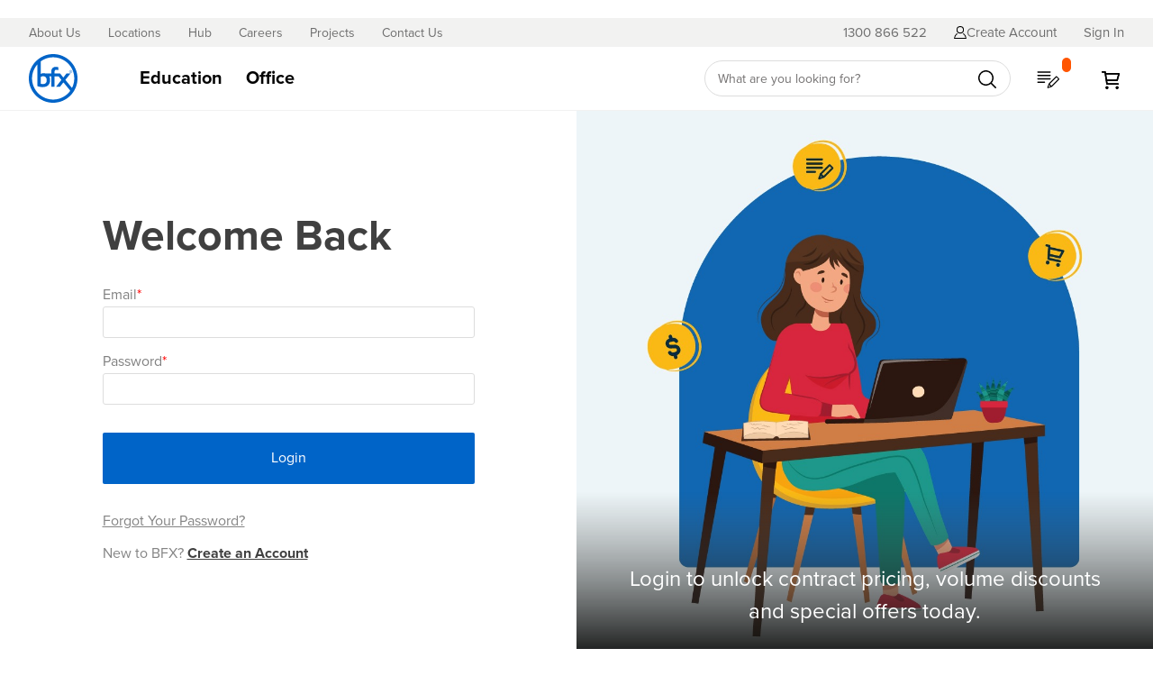

--- FILE ---
content_type: text/html; charset=UTF-8
request_url: https://www.bfx.com.au/store/customer/account/login/referer/aHR0cHM6Ly93d3cuYmZ4LmNvbS5hdS9zdG9yZS9iZXJyaS1zbGVkLWJhc2UtY2hhaXI~/
body_size: 246702
content:
 <!doctype html><html lang="en"><head ><script> var LOCALE = 'en\u002DAU'; var BASE_URL = 'https\u003A\u002F\u002Fwww.bfx.com.au\u002Fstore\u002F'; var require = { 'baseUrl': 'https\u003A\u002F\u002Fwww.bfx.com.au\u002Fstore\u002Fpub\u002Fstatic\u002Fversion1765361378\u002Ffrontend\u002FBFX\u002Ftheme2019\u002Fen_AU' };</script> <meta charset="utf-8"/><script type="text/javascript">(window.NREUM||(NREUM={})).init={privacy:{cookies_enabled:true},ajax:{deny_list:["bam.nr-data.net"]},feature_flags:["soft_nav"],distributed_tracing:{enabled:true}};(window.NREUM||(NREUM={})).loader_config={agentID:"1386048774",accountID:"3599040",trustKey:"3599040",xpid:"VwMOWFZXCBABV1JSDwAGU1AC",licenseKey:"NRJS-188f9203b1d060dd381",applicationID:"1330811543",browserID:"1386048774"};;/*! For license information please see nr-loader-spa-1.308.0.min.js.LICENSE.txt */
(()=>{var e,t,r={384:(e,t,r)=>{"use strict";r.d(t,{NT:()=>a,US:()=>u,Zm:()=>o,bQ:()=>d,dV:()=>c,pV:()=>l});var n=r(6154),i=r(1863),s=r(1910);const a={beacon:"bam.nr-data.net",errorBeacon:"bam.nr-data.net"};function o(){return n.gm.NREUM||(n.gm.NREUM={}),void 0===n.gm.newrelic&&(n.gm.newrelic=n.gm.NREUM),n.gm.NREUM}function c(){let e=o();return e.o||(e.o={ST:n.gm.setTimeout,SI:n.gm.setImmediate||n.gm.setInterval,CT:n.gm.clearTimeout,XHR:n.gm.XMLHttpRequest,REQ:n.gm.Request,EV:n.gm.Event,PR:n.gm.Promise,MO:n.gm.MutationObserver,FETCH:n.gm.fetch,WS:n.gm.WebSocket},(0,s.i)(...Object.values(e.o))),e}function d(e,t){let r=o();r.initializedAgents??={},t.initializedAt={ms:(0,i.t)(),date:new Date},r.initializedAgents[e]=t}function u(e,t){o()[e]=t}function l(){return function(){let e=o();const t=e.info||{};e.info={beacon:a.beacon,errorBeacon:a.errorBeacon,...t}}(),function(){let e=o();const t=e.init||{};e.init={...t}}(),c(),function(){let e=o();const t=e.loader_config||{};e.loader_config={...t}}(),o()}},782:(e,t,r)=>{"use strict";r.d(t,{T:()=>n});const n=r(860).K7.pageViewTiming},860:(e,t,r)=>{"use strict";r.d(t,{$J:()=>u,K7:()=>c,P3:()=>d,XX:()=>i,Yy:()=>o,df:()=>s,qY:()=>n,v4:()=>a});const n="events",i="jserrors",s="browser/blobs",a="rum",o="browser/logs",c={ajax:"ajax",genericEvents:"generic_events",jserrors:i,logging:"logging",metrics:"metrics",pageAction:"page_action",pageViewEvent:"page_view_event",pageViewTiming:"page_view_timing",sessionReplay:"session_replay",sessionTrace:"session_trace",softNav:"soft_navigations",spa:"spa"},d={[c.pageViewEvent]:1,[c.pageViewTiming]:2,[c.metrics]:3,[c.jserrors]:4,[c.spa]:5,[c.ajax]:6,[c.sessionTrace]:7,[c.softNav]:8,[c.sessionReplay]:9,[c.logging]:10,[c.genericEvents]:11},u={[c.pageViewEvent]:a,[c.pageViewTiming]:n,[c.ajax]:n,[c.spa]:n,[c.softNav]:n,[c.metrics]:i,[c.jserrors]:i,[c.sessionTrace]:s,[c.sessionReplay]:s,[c.logging]:o,[c.genericEvents]:"ins"}},944:(e,t,r)=>{"use strict";r.d(t,{R:()=>i});var n=r(3241);function i(e,t){"function"==typeof console.debug&&(console.debug("New Relic Warning: https://github.com/newrelic/newrelic-browser-agent/blob/main/docs/warning-codes.md#".concat(e),t),(0,n.W)({agentIdentifier:null,drained:null,type:"data",name:"warn",feature:"warn",data:{code:e,secondary:t}}))}},993:(e,t,r)=>{"use strict";r.d(t,{A$:()=>s,ET:()=>a,TZ:()=>o,p_:()=>i});var n=r(860);const i={ERROR:"ERROR",WARN:"WARN",INFO:"INFO",DEBUG:"DEBUG",TRACE:"TRACE"},s={OFF:0,ERROR:1,WARN:2,INFO:3,DEBUG:4,TRACE:5},a="log",o=n.K7.logging},1541:(e,t,r)=>{"use strict";r.d(t,{U:()=>i,f:()=>n});const n={MFE:"MFE",BA:"BA"};function i(e,t){if(2!==t?.harvestEndpointVersion)return{};const r=t.agentRef.runtime.appMetadata.agents[0].entityGuid;return e?{"source.id":e.id,"source.name":e.name,"source.type":e.type,"parent.id":e.parent?.id||r,"parent.type":e.parent?.type||n.BA}:{"entity.guid":r,appId:t.agentRef.info.applicationID}}},1687:(e,t,r)=>{"use strict";r.d(t,{Ak:()=>d,Ze:()=>h,x3:()=>u});var n=r(3241),i=r(7836),s=r(3606),a=r(860),o=r(2646);const c={};function d(e,t){const r={staged:!1,priority:a.P3[t]||0};l(e),c[e].get(t)||c[e].set(t,r)}function u(e,t){e&&c[e]&&(c[e].get(t)&&c[e].delete(t),p(e,t,!1),c[e].size&&f(e))}function l(e){if(!e)throw new Error("agentIdentifier required");c[e]||(c[e]=new Map)}function h(e="",t="feature",r=!1){if(l(e),!e||!c[e].get(t)||r)return p(e,t);c[e].get(t).staged=!0,f(e)}function f(e){const t=Array.from(c[e]);t.every(([e,t])=>t.staged)&&(t.sort((e,t)=>e[1].priority-t[1].priority),t.forEach(([t])=>{c[e].delete(t),p(e,t)}))}function p(e,t,r=!0){const a=e?i.ee.get(e):i.ee,c=s.i.handlers;if(!a.aborted&&a.backlog&&c){if((0,n.W)({agentIdentifier:e,type:"lifecycle",name:"drain",feature:t}),r){const e=a.backlog[t],r=c[t];if(r){for(let t=0;e&&t<e.length;++t)g(e[t],r);Object.entries(r).forEach(([e,t])=>{Object.values(t||{}).forEach(t=>{t[0]?.on&&t[0]?.context()instanceof o.y&&t[0].on(e,t[1])})})}}a.isolatedBacklog||delete c[t],a.backlog[t]=null,a.emit("drain-"+t,[])}}function g(e,t){var r=e[1];Object.values(t[r]||{}).forEach(t=>{var r=e[0];if(t[0]===r){var n=t[1],i=e[3],s=e[2];n.apply(i,s)}})}},1738:(e,t,r)=>{"use strict";r.d(t,{U:()=>f,Y:()=>h});var n=r(3241),i=r(9908),s=r(1863),a=r(944),o=r(5701),c=r(3969),d=r(8362),u=r(860),l=r(4261);function h(e,t,r,s){const h=s||r;!h||h[e]&&h[e]!==d.d.prototype[e]||(h[e]=function(){(0,i.p)(c.xV,["API/"+e+"/called"],void 0,u.K7.metrics,r.ee),(0,n.W)({agentIdentifier:r.agentIdentifier,drained:!!o.B?.[r.agentIdentifier],type:"data",name:"api",feature:l.Pl+e,data:{}});try{return t.apply(this,arguments)}catch(e){(0,a.R)(23,e)}})}function f(e,t,r,n,a){const o=e.info;null===r?delete o.jsAttributes[t]:o.jsAttributes[t]=r,(a||null===r)&&(0,i.p)(l.Pl+n,[(0,s.t)(),t,r],void 0,"session",e.ee)}},1741:(e,t,r)=>{"use strict";r.d(t,{W:()=>s});var n=r(944),i=r(4261);class s{#e(e,...t){if(this[e]!==s.prototype[e])return this[e](...t);(0,n.R)(35,e)}addPageAction(e,t){return this.#e(i.hG,e,t)}register(e){return this.#e(i.eY,e)}recordCustomEvent(e,t){return this.#e(i.fF,e,t)}setPageViewName(e,t){return this.#e(i.Fw,e,t)}setCustomAttribute(e,t,r){return this.#e(i.cD,e,t,r)}noticeError(e,t){return this.#e(i.o5,e,t)}setUserId(e,t=!1){return this.#e(i.Dl,e,t)}setApplicationVersion(e){return this.#e(i.nb,e)}setErrorHandler(e){return this.#e(i.bt,e)}addRelease(e,t){return this.#e(i.k6,e,t)}log(e,t){return this.#e(i.$9,e,t)}start(){return this.#e(i.d3)}finished(e){return this.#e(i.BL,e)}recordReplay(){return this.#e(i.CH)}pauseReplay(){return this.#e(i.Tb)}addToTrace(e){return this.#e(i.U2,e)}setCurrentRouteName(e){return this.#e(i.PA,e)}interaction(e){return this.#e(i.dT,e)}wrapLogger(e,t,r){return this.#e(i.Wb,e,t,r)}measure(e,t){return this.#e(i.V1,e,t)}consent(e){return this.#e(i.Pv,e)}}},1863:(e,t,r)=>{"use strict";function n(){return Math.floor(performance.now())}r.d(t,{t:()=>n})},1910:(e,t,r)=>{"use strict";r.d(t,{i:()=>s});var n=r(944);const i=new Map;function s(...e){return e.every(e=>{if(i.has(e))return i.get(e);const t="function"==typeof e?e.toString():"",r=t.includes("[native code]"),s=t.includes("nrWrapper");return r||s||(0,n.R)(64,e?.name||t),i.set(e,r),r})}},2555:(e,t,r)=>{"use strict";r.d(t,{D:()=>o,f:()=>a});var n=r(384),i=r(8122);const s={beacon:n.NT.beacon,errorBeacon:n.NT.errorBeacon,licenseKey:void 0,applicationID:void 0,sa:void 0,queueTime:void 0,applicationTime:void 0,ttGuid:void 0,user:void 0,account:void 0,product:void 0,extra:void 0,jsAttributes:{},userAttributes:void 0,atts:void 0,transactionName:void 0,tNamePlain:void 0};function a(e){try{return!!e.licenseKey&&!!e.errorBeacon&&!!e.applicationID}catch(e){return!1}}const o=e=>(0,i.a)(e,s)},2614:(e,t,r)=>{"use strict";r.d(t,{BB:()=>a,H3:()=>n,g:()=>d,iL:()=>c,tS:()=>o,uh:()=>i,wk:()=>s});const n="NRBA",i="SESSION",s=144e5,a=18e5,o={STARTED:"session-started",PAUSE:"session-pause",RESET:"session-reset",RESUME:"session-resume",UPDATE:"session-update"},c={SAME_TAB:"same-tab",CROSS_TAB:"cross-tab"},d={OFF:0,FULL:1,ERROR:2}},2646:(e,t,r)=>{"use strict";r.d(t,{y:()=>n});class n{constructor(e){this.contextId=e}}},2843:(e,t,r)=>{"use strict";r.d(t,{G:()=>s,u:()=>i});var n=r(3878);function i(e,t=!1,r,i){(0,n.DD)("visibilitychange",function(){if(t)return void("hidden"===document.visibilityState&&e());e(document.visibilityState)},r,i)}function s(e,t,r){(0,n.sp)("pagehide",e,t,r)}},3241:(e,t,r)=>{"use strict";r.d(t,{W:()=>s});var n=r(6154);const i="newrelic";function s(e={}){try{n.gm.dispatchEvent(new CustomEvent(i,{detail:e}))}catch(e){}}},3304:(e,t,r)=>{"use strict";r.d(t,{A:()=>s});var n=r(7836);const i=()=>{const e=new WeakSet;return(t,r)=>{if("object"==typeof r&&null!==r){if(e.has(r))return;e.add(r)}return r}};function s(e){try{return JSON.stringify(e,i())??""}catch(e){try{n.ee.emit("internal-error",[e])}catch(e){}return""}}},3333:(e,t,r)=>{"use strict";r.d(t,{$v:()=>u,TZ:()=>n,Xh:()=>c,Zp:()=>i,kd:()=>d,mq:()=>o,nf:()=>a,qN:()=>s});const n=r(860).K7.genericEvents,i=["auxclick","click","copy","keydown","paste","scrollend"],s=["focus","blur"],a=4,o=1e3,c=2e3,d=["PageAction","UserAction","BrowserPerformance"],u={RESOURCES:"experimental.resources",REGISTER:"register"}},3434:(e,t,r)=>{"use strict";r.d(t,{Jt:()=>s,YM:()=>d});var n=r(7836),i=r(5607);const s="nr@original:".concat(i.W),a=50;var o=Object.prototype.hasOwnProperty,c=!1;function d(e,t){return e||(e=n.ee),r.inPlace=function(e,t,n,i,s){n||(n="");const a="-"===n.charAt(0);for(let o=0;o<t.length;o++){const c=t[o],d=e[c];l(d)||(e[c]=r(d,a?c+n:n,i,c,s))}},r.flag=s,r;function r(t,r,n,c,d){return l(t)?t:(r||(r=""),nrWrapper[s]=t,function(e,t,r){if(Object.defineProperty&&Object.keys)try{return Object.keys(e).forEach(function(r){Object.defineProperty(t,r,{get:function(){return e[r]},set:function(t){return e[r]=t,t}})}),t}catch(e){u([e],r)}for(var n in e)o.call(e,n)&&(t[n]=e[n])}(t,nrWrapper,e),nrWrapper);function nrWrapper(){var s,o,l,h;let f;try{o=this,s=[...arguments],l="function"==typeof n?n(s,o):n||{}}catch(t){u([t,"",[s,o,c],l],e)}i(r+"start",[s,o,c],l,d);const p=performance.now();let g;try{return h=t.apply(o,s),g=performance.now(),h}catch(e){throw g=performance.now(),i(r+"err",[s,o,e],l,d),f=e,f}finally{const e=g-p,t={start:p,end:g,duration:e,isLongTask:e>=a,methodName:c,thrownError:f};t.isLongTask&&i("long-task",[t,o],l,d),i(r+"end",[s,o,h],l,d)}}}function i(r,n,i,s){if(!c||t){var a=c;c=!0;try{e.emit(r,n,i,t,s)}catch(t){u([t,r,n,i],e)}c=a}}}function u(e,t){t||(t=n.ee);try{t.emit("internal-error",e)}catch(e){}}function l(e){return!(e&&"function"==typeof e&&e.apply&&!e[s])}},3606:(e,t,r)=>{"use strict";r.d(t,{i:()=>s});var n=r(9908);s.on=a;var i=s.handlers={};function s(e,t,r,s){a(s||n.d,i,e,t,r)}function a(e,t,r,i,s){s||(s="feature"),e||(e=n.d);var a=t[s]=t[s]||{};(a[r]=a[r]||[]).push([e,i])}},3738:(e,t,r)=>{"use strict";r.d(t,{He:()=>i,Kp:()=>o,Lc:()=>d,Rz:()=>u,TZ:()=>n,bD:()=>s,d3:()=>a,jx:()=>l,sl:()=>h,uP:()=>c});const n=r(860).K7.sessionTrace,i="bstResource",s="resource",a="-start",o="-end",c="fn"+a,d="fn"+o,u="pushState",l=1e3,h=3e4},3785:(e,t,r)=>{"use strict";r.d(t,{R:()=>c,b:()=>d});var n=r(9908),i=r(1863),s=r(860),a=r(3969),o=r(993);function c(e,t,r={},c=o.p_.INFO,d=!0,u,l=(0,i.t)()){(0,n.p)(a.xV,["API/logging/".concat(c.toLowerCase(),"/called")],void 0,s.K7.metrics,e),(0,n.p)(o.ET,[l,t,r,c,d,u],void 0,s.K7.logging,e)}function d(e){return"string"==typeof e&&Object.values(o.p_).some(t=>t===e.toUpperCase().trim())}},3878:(e,t,r)=>{"use strict";function n(e,t){return{capture:e,passive:!1,signal:t}}function i(e,t,r=!1,i){window.addEventListener(e,t,n(r,i))}function s(e,t,r=!1,i){document.addEventListener(e,t,n(r,i))}r.d(t,{DD:()=>s,jT:()=>n,sp:()=>i})},3962:(e,t,r)=>{"use strict";r.d(t,{AM:()=>a,O2:()=>l,OV:()=>s,Qu:()=>h,TZ:()=>c,ih:()=>f,pP:()=>o,t1:()=>u,tC:()=>i,wD:()=>d});var n=r(860);const i=["click","keydown","submit"],s="popstate",a="api",o="initialPageLoad",c=n.K7.softNav,d=5e3,u=500,l={INITIAL_PAGE_LOAD:"",ROUTE_CHANGE:1,UNSPECIFIED:2},h={INTERACTION:1,AJAX:2,CUSTOM_END:3,CUSTOM_TRACER:4},f={IP:"in progress",PF:"pending finish",FIN:"finished",CAN:"cancelled"}},3969:(e,t,r)=>{"use strict";r.d(t,{TZ:()=>n,XG:()=>o,rs:()=>i,xV:()=>a,z_:()=>s});const n=r(860).K7.metrics,i="sm",s="cm",a="storeSupportabilityMetrics",o="storeEventMetrics"},4234:(e,t,r)=>{"use strict";r.d(t,{W:()=>s});var n=r(7836),i=r(1687);class s{constructor(e,t){this.agentIdentifier=e,this.ee=n.ee.get(e),this.featureName=t,this.blocked=!1}deregisterDrain(){(0,i.x3)(this.agentIdentifier,this.featureName)}}},4261:(e,t,r)=>{"use strict";r.d(t,{$9:()=>u,BL:()=>c,CH:()=>p,Dl:()=>R,Fw:()=>w,PA:()=>v,Pl:()=>n,Pv:()=>A,Tb:()=>h,U2:()=>a,V1:()=>E,Wb:()=>T,bt:()=>y,cD:()=>b,d3:()=>x,dT:()=>d,eY:()=>g,fF:()=>f,hG:()=>s,hw:()=>i,k6:()=>o,nb:()=>m,o5:()=>l});const n="api-",i=n+"ixn-",s="addPageAction",a="addToTrace",o="addRelease",c="finished",d="interaction",u="log",l="noticeError",h="pauseReplay",f="recordCustomEvent",p="recordReplay",g="register",m="setApplicationVersion",v="setCurrentRouteName",b="setCustomAttribute",y="setErrorHandler",w="setPageViewName",R="setUserId",x="start",T="wrapLogger",E="measure",A="consent"},5205:(e,t,r)=>{"use strict";r.d(t,{j:()=>S});var n=r(384),i=r(1741);var s=r(2555),a=r(3333);const o=e=>{if(!e||"string"!=typeof e)return!1;try{document.createDocumentFragment().querySelector(e)}catch{return!1}return!0};var c=r(2614),d=r(944),u=r(8122);const l="[data-nr-mask]",h=e=>(0,u.a)(e,(()=>{const e={feature_flags:[],experimental:{allow_registered_children:!1,resources:!1},mask_selector:"*",block_selector:"[data-nr-block]",mask_input_options:{color:!1,date:!1,"datetime-local":!1,email:!1,month:!1,number:!1,range:!1,search:!1,tel:!1,text:!1,time:!1,url:!1,week:!1,textarea:!1,select:!1,password:!0}};return{ajax:{deny_list:void 0,block_internal:!0,enabled:!0,autoStart:!0},api:{get allow_registered_children(){return e.feature_flags.includes(a.$v.REGISTER)||e.experimental.allow_registered_children},set allow_registered_children(t){e.experimental.allow_registered_children=t},duplicate_registered_data:!1},browser_consent_mode:{enabled:!1},distributed_tracing:{enabled:void 0,exclude_newrelic_header:void 0,cors_use_newrelic_header:void 0,cors_use_tracecontext_headers:void 0,allowed_origins:void 0},get feature_flags(){return e.feature_flags},set feature_flags(t){e.feature_flags=t},generic_events:{enabled:!0,autoStart:!0},harvest:{interval:30},jserrors:{enabled:!0,autoStart:!0},logging:{enabled:!0,autoStart:!0},metrics:{enabled:!0,autoStart:!0},obfuscate:void 0,page_action:{enabled:!0},page_view_event:{enabled:!0,autoStart:!0},page_view_timing:{enabled:!0,autoStart:!0},performance:{capture_marks:!1,capture_measures:!1,capture_detail:!0,resources:{get enabled(){return e.feature_flags.includes(a.$v.RESOURCES)||e.experimental.resources},set enabled(t){e.experimental.resources=t},asset_types:[],first_party_domains:[],ignore_newrelic:!0}},privacy:{cookies_enabled:!0},proxy:{assets:void 0,beacon:void 0},session:{expiresMs:c.wk,inactiveMs:c.BB},session_replay:{autoStart:!0,enabled:!1,preload:!1,sampling_rate:10,error_sampling_rate:100,collect_fonts:!1,inline_images:!1,fix_stylesheets:!0,mask_all_inputs:!0,get mask_text_selector(){return e.mask_selector},set mask_text_selector(t){o(t)?e.mask_selector="".concat(t,",").concat(l):""===t||null===t?e.mask_selector=l:(0,d.R)(5,t)},get block_class(){return"nr-block"},get ignore_class(){return"nr-ignore"},get mask_text_class(){return"nr-mask"},get block_selector(){return e.block_selector},set block_selector(t){o(t)?e.block_selector+=",".concat(t):""!==t&&(0,d.R)(6,t)},get mask_input_options(){return e.mask_input_options},set mask_input_options(t){t&&"object"==typeof t?e.mask_input_options={...t,password:!0}:(0,d.R)(7,t)}},session_trace:{enabled:!0,autoStart:!0},soft_navigations:{enabled:!0,autoStart:!0},spa:{enabled:!0,autoStart:!0},ssl:void 0,user_actions:{enabled:!0,elementAttributes:["id","className","tagName","type"]}}})());var f=r(6154),p=r(9324);let g=0;const m={buildEnv:p.F3,distMethod:p.Xs,version:p.xv,originTime:f.WN},v={consented:!1},b={appMetadata:{},get consented(){return this.session?.state?.consent||v.consented},set consented(e){v.consented=e},customTransaction:void 0,denyList:void 0,disabled:!1,harvester:void 0,isolatedBacklog:!1,isRecording:!1,loaderType:void 0,maxBytes:3e4,obfuscator:void 0,onerror:void 0,ptid:void 0,releaseIds:{},session:void 0,timeKeeper:void 0,registeredEntities:[],jsAttributesMetadata:{bytes:0},get harvestCount(){return++g}},y=e=>{const t=(0,u.a)(e,b),r=Object.keys(m).reduce((e,t)=>(e[t]={value:m[t],writable:!1,configurable:!0,enumerable:!0},e),{});return Object.defineProperties(t,r)};var w=r(5701);const R=e=>{const t=e.startsWith("http");e+="/",r.p=t?e:"https://"+e};var x=r(7836),T=r(3241);const E={accountID:void 0,trustKey:void 0,agentID:void 0,licenseKey:void 0,applicationID:void 0,xpid:void 0},A=e=>(0,u.a)(e,E),_=new Set;function S(e,t={},r,a){let{init:o,info:c,loader_config:d,runtime:u={},exposed:l=!0}=t;if(!c){const e=(0,n.pV)();o=e.init,c=e.info,d=e.loader_config}e.init=h(o||{}),e.loader_config=A(d||{}),c.jsAttributes??={},f.bv&&(c.jsAttributes.isWorker=!0),e.info=(0,s.D)(c);const p=e.init,g=[c.beacon,c.errorBeacon];_.has(e.agentIdentifier)||(p.proxy.assets&&(R(p.proxy.assets),g.push(p.proxy.assets)),p.proxy.beacon&&g.push(p.proxy.beacon),e.beacons=[...g],function(e){const t=(0,n.pV)();Object.getOwnPropertyNames(i.W.prototype).forEach(r=>{const n=i.W.prototype[r];if("function"!=typeof n||"constructor"===n)return;let s=t[r];e[r]&&!1!==e.exposed&&"micro-agent"!==e.runtime?.loaderType&&(t[r]=(...t)=>{const n=e[r](...t);return s?s(...t):n})})}(e),(0,n.US)("activatedFeatures",w.B)),u.denyList=[...p.ajax.deny_list||[],...p.ajax.block_internal?g:[]],u.ptid=e.agentIdentifier,u.loaderType=r,e.runtime=y(u),_.has(e.agentIdentifier)||(e.ee=x.ee.get(e.agentIdentifier),e.exposed=l,(0,T.W)({agentIdentifier:e.agentIdentifier,drained:!!w.B?.[e.agentIdentifier],type:"lifecycle",name:"initialize",feature:void 0,data:e.config})),_.add(e.agentIdentifier)}},5270:(e,t,r)=>{"use strict";r.d(t,{Aw:()=>a,SR:()=>s,rF:()=>o});var n=r(384),i=r(7767);function s(e){return!!(0,n.dV)().o.MO&&(0,i.V)(e)&&!0===e?.session_trace.enabled}function a(e){return!0===e?.session_replay.preload&&s(e)}function o(e,t){try{if("string"==typeof t?.type){if("password"===t.type.toLowerCase())return"*".repeat(e?.length||0);if(void 0!==t?.dataset?.nrUnmask||t?.classList?.contains("nr-unmask"))return e}}catch(e){}return"string"==typeof e?e.replace(/[\S]/g,"*"):"*".repeat(e?.length||0)}},5289:(e,t,r)=>{"use strict";r.d(t,{GG:()=>a,Qr:()=>c,sB:()=>o});var n=r(3878),i=r(6389);function s(){return"undefined"==typeof document||"complete"===document.readyState}function a(e,t){if(s())return e();const r=(0,i.J)(e),a=setInterval(()=>{s()&&(clearInterval(a),r())},500);(0,n.sp)("load",r,t)}function o(e){if(s())return e();(0,n.DD)("DOMContentLoaded",e)}function c(e){if(s())return e();(0,n.sp)("popstate",e)}},5607:(e,t,r)=>{"use strict";r.d(t,{W:()=>n});const n=(0,r(9566).bz)()},5701:(e,t,r)=>{"use strict";r.d(t,{B:()=>s,t:()=>a});var n=r(3241);const i=new Set,s={};function a(e,t){const r=t.agentIdentifier;s[r]??={},e&&"object"==typeof e&&(i.has(r)||(t.ee.emit("rumresp",[e]),s[r]=e,i.add(r),(0,n.W)({agentIdentifier:r,loaded:!0,drained:!0,type:"lifecycle",name:"load",feature:void 0,data:e})))}},6154:(e,t,r)=>{"use strict";r.d(t,{OF:()=>d,RI:()=>i,WN:()=>h,bv:()=>s,eN:()=>f,gm:()=>a,lR:()=>l,m:()=>c,mw:()=>o,sb:()=>u});var n=r(1863);const i="undefined"!=typeof window&&!!window.document,s="undefined"!=typeof WorkerGlobalScope&&("undefined"!=typeof self&&self instanceof WorkerGlobalScope&&self.navigator instanceof WorkerNavigator||"undefined"!=typeof globalThis&&globalThis instanceof WorkerGlobalScope&&globalThis.navigator instanceof WorkerNavigator),a=i?window:"undefined"!=typeof WorkerGlobalScope&&("undefined"!=typeof self&&self instanceof WorkerGlobalScope&&self||"undefined"!=typeof globalThis&&globalThis instanceof WorkerGlobalScope&&globalThis),o=Boolean("hidden"===a?.document?.visibilityState),c=""+a?.location,d=/iPad|iPhone|iPod/.test(a.navigator?.userAgent),u=d&&"undefined"==typeof SharedWorker,l=(()=>{const e=a.navigator?.userAgent?.match(/Firefox[/\s](\d+\.\d+)/);return Array.isArray(e)&&e.length>=2?+e[1]:0})(),h=Date.now()-(0,n.t)(),f=()=>"undefined"!=typeof PerformanceNavigationTiming&&a?.performance?.getEntriesByType("navigation")?.[0]?.responseStart},6344:(e,t,r)=>{"use strict";r.d(t,{BB:()=>u,Qb:()=>l,TZ:()=>i,Ug:()=>a,Vh:()=>s,_s:()=>o,bc:()=>d,yP:()=>c});var n=r(2614);const i=r(860).K7.sessionReplay,s="errorDuringReplay",a=.12,o={DomContentLoaded:0,Load:1,FullSnapshot:2,IncrementalSnapshot:3,Meta:4,Custom:5},c={[n.g.ERROR]:15e3,[n.g.FULL]:3e5,[n.g.OFF]:0},d={RESET:{message:"Session was reset",sm:"Reset"},IMPORT:{message:"Recorder failed to import",sm:"Import"},TOO_MANY:{message:"429: Too Many Requests",sm:"Too-Many"},TOO_BIG:{message:"Payload was too large",sm:"Too-Big"},CROSS_TAB:{message:"Session Entity was set to OFF on another tab",sm:"Cross-Tab"},ENTITLEMENTS:{message:"Session Replay is not allowed and will not be started",sm:"Entitlement"}},u=5e3,l={API:"api",RESUME:"resume",SWITCH_TO_FULL:"switchToFull",INITIALIZE:"initialize",PRELOAD:"preload"}},6389:(e,t,r)=>{"use strict";function n(e,t=500,r={}){const n=r?.leading||!1;let i;return(...r)=>{n&&void 0===i&&(e.apply(this,r),i=setTimeout(()=>{i=clearTimeout(i)},t)),n||(clearTimeout(i),i=setTimeout(()=>{e.apply(this,r)},t))}}function i(e){let t=!1;return(...r)=>{t||(t=!0,e.apply(this,r))}}r.d(t,{J:()=>i,s:()=>n})},6630:(e,t,r)=>{"use strict";r.d(t,{T:()=>n});const n=r(860).K7.pageViewEvent},6774:(e,t,r)=>{"use strict";r.d(t,{T:()=>n});const n=r(860).K7.jserrors},7295:(e,t,r)=>{"use strict";r.d(t,{Xv:()=>a,gX:()=>i,iW:()=>s});var n=[];function i(e){if(!e||s(e))return!1;if(0===n.length)return!0;if("*"===n[0].hostname)return!1;for(var t=0;t<n.length;t++){var r=n[t];if(r.hostname.test(e.hostname)&&r.pathname.test(e.pathname))return!1}return!0}function s(e){return void 0===e.hostname}function a(e){if(n=[],e&&e.length)for(var t=0;t<e.length;t++){let r=e[t];if(!r)continue;if("*"===r)return void(n=[{hostname:"*"}]);0===r.indexOf("http://")?r=r.substring(7):0===r.indexOf("https://")&&(r=r.substring(8));const i=r.indexOf("/");let s,a;i>0?(s=r.substring(0,i),a=r.substring(i)):(s=r,a="*");let[c]=s.split(":");n.push({hostname:o(c),pathname:o(a,!0)})}}function o(e,t=!1){const r=e.replace(/[.+?^${}()|[\]\\]/g,e=>"\\"+e).replace(/\*/g,".*?");return new RegExp((t?"^":"")+r+"$")}},7485:(e,t,r)=>{"use strict";r.d(t,{D:()=>i});var n=r(6154);function i(e){if(0===(e||"").indexOf("data:"))return{protocol:"data"};try{const t=new URL(e,location.href),r={port:t.port,hostname:t.hostname,pathname:t.pathname,search:t.search,protocol:t.protocol.slice(0,t.protocol.indexOf(":")),sameOrigin:t.protocol===n.gm?.location?.protocol&&t.host===n.gm?.location?.host};return r.port&&""!==r.port||("http:"===t.protocol&&(r.port="80"),"https:"===t.protocol&&(r.port="443")),r.pathname&&""!==r.pathname?r.pathname.startsWith("/")||(r.pathname="/".concat(r.pathname)):r.pathname="/",r}catch(e){return{}}}},7699:(e,t,r)=>{"use strict";r.d(t,{It:()=>s,KC:()=>o,No:()=>i,qh:()=>a});var n=r(860);const i=16e3,s=1e6,a="SESSION_ERROR",o={[n.K7.logging]:!0,[n.K7.genericEvents]:!1,[n.K7.jserrors]:!1,[n.K7.ajax]:!1}},7767:(e,t,r)=>{"use strict";r.d(t,{V:()=>i});var n=r(6154);const i=e=>n.RI&&!0===e?.privacy.cookies_enabled},7836:(e,t,r)=>{"use strict";r.d(t,{P:()=>o,ee:()=>c});var n=r(384),i=r(8990),s=r(2646),a=r(5607);const o="nr@context:".concat(a.W),c=function e(t,r){var n={},a={},u={},l=!1;try{l=16===r.length&&d.initializedAgents?.[r]?.runtime.isolatedBacklog}catch(e){}var h={on:p,addEventListener:p,removeEventListener:function(e,t){var r=n[e];if(!r)return;for(var i=0;i<r.length;i++)r[i]===t&&r.splice(i,1)},emit:function(e,r,n,i,s){!1!==s&&(s=!0);if(c.aborted&&!i)return;t&&s&&t.emit(e,r,n);var o=f(n);g(e).forEach(e=>{e.apply(o,r)});var d=v()[a[e]];d&&d.push([h,e,r,o]);return o},get:m,listeners:g,context:f,buffer:function(e,t){const r=v();if(t=t||"feature",h.aborted)return;Object.entries(e||{}).forEach(([e,n])=>{a[n]=t,t in r||(r[t]=[])})},abort:function(){h._aborted=!0,Object.keys(h.backlog).forEach(e=>{delete h.backlog[e]})},isBuffering:function(e){return!!v()[a[e]]},debugId:r,backlog:l?{}:t&&"object"==typeof t.backlog?t.backlog:{},isolatedBacklog:l};return Object.defineProperty(h,"aborted",{get:()=>{let e=h._aborted||!1;return e||(t&&(e=t.aborted),e)}}),h;function f(e){return e&&e instanceof s.y?e:e?(0,i.I)(e,o,()=>new s.y(o)):new s.y(o)}function p(e,t){n[e]=g(e).concat(t)}function g(e){return n[e]||[]}function m(t){return u[t]=u[t]||e(h,t)}function v(){return h.backlog}}(void 0,"globalEE"),d=(0,n.Zm)();d.ee||(d.ee=c)},8122:(e,t,r)=>{"use strict";r.d(t,{a:()=>i});var n=r(944);function i(e,t){try{if(!e||"object"!=typeof e)return(0,n.R)(3);if(!t||"object"!=typeof t)return(0,n.R)(4);const r=Object.create(Object.getPrototypeOf(t),Object.getOwnPropertyDescriptors(t)),s=0===Object.keys(r).length?e:r;for(let a in s)if(void 0!==e[a])try{if(null===e[a]){r[a]=null;continue}Array.isArray(e[a])&&Array.isArray(t[a])?r[a]=Array.from(new Set([...e[a],...t[a]])):"object"==typeof e[a]&&"object"==typeof t[a]?r[a]=i(e[a],t[a]):r[a]=e[a]}catch(e){r[a]||(0,n.R)(1,e)}return r}catch(e){(0,n.R)(2,e)}}},8139:(e,t,r)=>{"use strict";r.d(t,{u:()=>h});var n=r(7836),i=r(3434),s=r(8990),a=r(6154);const o={},c=a.gm.XMLHttpRequest,d="addEventListener",u="removeEventListener",l="nr@wrapped:".concat(n.P);function h(e){var t=function(e){return(e||n.ee).get("events")}(e);if(o[t.debugId]++)return t;o[t.debugId]=1;var r=(0,i.YM)(t,!0);function h(e){r.inPlace(e,[d,u],"-",p)}function p(e,t){return e[1]}return"getPrototypeOf"in Object&&(a.RI&&f(document,h),c&&f(c.prototype,h),f(a.gm,h)),t.on(d+"-start",function(e,t){var n=e[1];if(null!==n&&("function"==typeof n||"object"==typeof n)&&"newrelic"!==e[0]){var i=(0,s.I)(n,l,function(){var e={object:function(){if("function"!=typeof n.handleEvent)return;return n.handleEvent.apply(n,arguments)},function:n}[typeof n];return e?r(e,"fn-",null,e.name||"anonymous"):n});this.wrapped=e[1]=i}}),t.on(u+"-start",function(e){e[1]=this.wrapped||e[1]}),t}function f(e,t,...r){let n=e;for(;"object"==typeof n&&!Object.prototype.hasOwnProperty.call(n,d);)n=Object.getPrototypeOf(n);n&&t(n,...r)}},8362:(e,t,r)=>{"use strict";r.d(t,{d:()=>s});var n=r(9566),i=r(1741);class s extends i.W{agentIdentifier=(0,n.LA)(16)}},8374:(e,t,r)=>{r.nc=(()=>{try{return document?.currentScript?.nonce}catch(e){}return""})()},8990:(e,t,r)=>{"use strict";r.d(t,{I:()=>i});var n=Object.prototype.hasOwnProperty;function i(e,t,r){if(n.call(e,t))return e[t];var i=r();if(Object.defineProperty&&Object.keys)try{return Object.defineProperty(e,t,{value:i,writable:!0,enumerable:!1}),i}catch(e){}return e[t]=i,i}},9119:(e,t,r)=>{"use strict";r.d(t,{L:()=>s});var n=/([^?#]*)[^#]*(#[^?]*|$).*/,i=/([^?#]*)().*/;function s(e,t){return e?e.replace(t?n:i,"$1$2"):e}},9300:(e,t,r)=>{"use strict";r.d(t,{T:()=>n});const n=r(860).K7.ajax},9324:(e,t,r)=>{"use strict";r.d(t,{AJ:()=>a,F3:()=>i,Xs:()=>s,Yq:()=>o,xv:()=>n});const n="1.308.0",i="PROD",s="CDN",a="@newrelic/rrweb",o="1.0.1"},9566:(e,t,r)=>{"use strict";r.d(t,{LA:()=>o,ZF:()=>c,bz:()=>a,el:()=>d});var n=r(6154);const i="xxxxxxxx-xxxx-4xxx-yxxx-xxxxxxxxxxxx";function s(e,t){return e?15&e[t]:16*Math.random()|0}function a(){const e=n.gm?.crypto||n.gm?.msCrypto;let t,r=0;return e&&e.getRandomValues&&(t=e.getRandomValues(new Uint8Array(30))),i.split("").map(e=>"x"===e?s(t,r++).toString(16):"y"===e?(3&s()|8).toString(16):e).join("")}function o(e){const t=n.gm?.crypto||n.gm?.msCrypto;let r,i=0;t&&t.getRandomValues&&(r=t.getRandomValues(new Uint8Array(e)));const a=[];for(var o=0;o<e;o++)a.push(s(r,i++).toString(16));return a.join("")}function c(){return o(16)}function d(){return o(32)}},9908:(e,t,r)=>{"use strict";r.d(t,{d:()=>n,p:()=>i});var n=r(7836).ee.get("handle");function i(e,t,r,i,s){s?(s.buffer([e],i),s.emit(e,t,r)):(n.buffer([e],i),n.emit(e,t,r))}}},n={};function i(e){var t=n[e];if(void 0!==t)return t.exports;var s=n[e]={exports:{}};return r[e](s,s.exports,i),s.exports}i.m=r,i.d=(e,t)=>{for(var r in t)i.o(t,r)&&!i.o(e,r)&&Object.defineProperty(e,r,{enumerable:!0,get:t[r]})},i.f={},i.e=e=>Promise.all(Object.keys(i.f).reduce((t,r)=>(i.f[r](e,t),t),[])),i.u=e=>({212:"nr-spa-compressor",249:"nr-spa-recorder",478:"nr-spa"}[e]+"-1.308.0.min.js"),i.o=(e,t)=>Object.prototype.hasOwnProperty.call(e,t),e={},t="NRBA-1.308.0.PROD:",i.l=(r,n,s,a)=>{if(e[r])e[r].push(n);else{var o,c;if(void 0!==s)for(var d=document.getElementsByTagName("script"),u=0;u<d.length;u++){var l=d[u];if(l.getAttribute("src")==r||l.getAttribute("data-webpack")==t+s){o=l;break}}if(!o){c=!0;var h={478:"sha512-RSfSVnmHk59T/uIPbdSE0LPeqcEdF4/+XhfJdBuccH5rYMOEZDhFdtnh6X6nJk7hGpzHd9Ujhsy7lZEz/ORYCQ==",249:"sha512-ehJXhmntm85NSqW4MkhfQqmeKFulra3klDyY0OPDUE+sQ3GokHlPh1pmAzuNy//3j4ac6lzIbmXLvGQBMYmrkg==",212:"sha512-B9h4CR46ndKRgMBcK+j67uSR2RCnJfGefU+A7FrgR/k42ovXy5x/MAVFiSvFxuVeEk/pNLgvYGMp1cBSK/G6Fg=="};(o=document.createElement("script")).charset="utf-8",i.nc&&o.setAttribute("nonce",i.nc),o.setAttribute("data-webpack",t+s),o.src=r,0!==o.src.indexOf(window.location.origin+"/")&&(o.crossOrigin="anonymous"),h[a]&&(o.integrity=h[a])}e[r]=[n];var f=(t,n)=>{o.onerror=o.onload=null,clearTimeout(p);var i=e[r];if(delete e[r],o.parentNode&&o.parentNode.removeChild(o),i&&i.forEach(e=>e(n)),t)return t(n)},p=setTimeout(f.bind(null,void 0,{type:"timeout",target:o}),12e4);o.onerror=f.bind(null,o.onerror),o.onload=f.bind(null,o.onload),c&&document.head.appendChild(o)}},i.r=e=>{"undefined"!=typeof Symbol&&Symbol.toStringTag&&Object.defineProperty(e,Symbol.toStringTag,{value:"Module"}),Object.defineProperty(e,"__esModule",{value:!0})},i.p="https://js-agent.newrelic.com/",(()=>{var e={38:0,788:0};i.f.j=(t,r)=>{var n=i.o(e,t)?e[t]:void 0;if(0!==n)if(n)r.push(n[2]);else{var s=new Promise((r,i)=>n=e[t]=[r,i]);r.push(n[2]=s);var a=i.p+i.u(t),o=new Error;i.l(a,r=>{if(i.o(e,t)&&(0!==(n=e[t])&&(e[t]=void 0),n)){var s=r&&("load"===r.type?"missing":r.type),a=r&&r.target&&r.target.src;o.message="Loading chunk "+t+" failed: ("+s+": "+a+")",o.name="ChunkLoadError",o.type=s,o.request=a,n[1](o)}},"chunk-"+t,t)}};var t=(t,r)=>{var n,s,[a,o,c]=r,d=0;if(a.some(t=>0!==e[t])){for(n in o)i.o(o,n)&&(i.m[n]=o[n]);if(c)c(i)}for(t&&t(r);d<a.length;d++)s=a[d],i.o(e,s)&&e[s]&&e[s][0](),e[s]=0},r=self["webpackChunk:NRBA-1.308.0.PROD"]=self["webpackChunk:NRBA-1.308.0.PROD"]||[];r.forEach(t.bind(null,0)),r.push=t.bind(null,r.push.bind(r))})(),(()=>{"use strict";i(8374);var e=i(8362),t=i(860);const r=Object.values(t.K7);var n=i(5205);var s=i(9908),a=i(1863),o=i(4261),c=i(1738);var d=i(1687),u=i(4234),l=i(5289),h=i(6154),f=i(944),p=i(5270),g=i(7767),m=i(6389),v=i(7699);class b extends u.W{constructor(e,t){super(e.agentIdentifier,t),this.agentRef=e,this.abortHandler=void 0,this.featAggregate=void 0,this.loadedSuccessfully=void 0,this.onAggregateImported=new Promise(e=>{this.loadedSuccessfully=e}),this.deferred=Promise.resolve(),!1===e.init[this.featureName].autoStart?this.deferred=new Promise((t,r)=>{this.ee.on("manual-start-all",(0,m.J)(()=>{(0,d.Ak)(e.agentIdentifier,this.featureName),t()}))}):(0,d.Ak)(e.agentIdentifier,t)}importAggregator(e,t,r={}){if(this.featAggregate)return;const n=async()=>{let n;await this.deferred;try{if((0,g.V)(e.init)){const{setupAgentSession:t}=await i.e(478).then(i.bind(i,8766));n=t(e)}}catch(e){(0,f.R)(20,e),this.ee.emit("internal-error",[e]),(0,s.p)(v.qh,[e],void 0,this.featureName,this.ee)}try{if(!this.#t(this.featureName,n,e.init))return(0,d.Ze)(this.agentIdentifier,this.featureName),void this.loadedSuccessfully(!1);const{Aggregate:i}=await t();this.featAggregate=new i(e,r),e.runtime.harvester.initializedAggregates.push(this.featAggregate),this.loadedSuccessfully(!0)}catch(e){(0,f.R)(34,e),this.abortHandler?.(),(0,d.Ze)(this.agentIdentifier,this.featureName,!0),this.loadedSuccessfully(!1),this.ee&&this.ee.abort()}};h.RI?(0,l.GG)(()=>n(),!0):n()}#t(e,r,n){if(this.blocked)return!1;switch(e){case t.K7.sessionReplay:return(0,p.SR)(n)&&!!r;case t.K7.sessionTrace:return!!r;default:return!0}}}var y=i(6630),w=i(2614),R=i(3241);class x extends b{static featureName=y.T;constructor(e){var t;super(e,y.T),this.setupInspectionEvents(e.agentIdentifier),t=e,(0,c.Y)(o.Fw,function(e,r){"string"==typeof e&&("/"!==e.charAt(0)&&(e="/"+e),t.runtime.customTransaction=(r||"http://custom.transaction")+e,(0,s.p)(o.Pl+o.Fw,[(0,a.t)()],void 0,void 0,t.ee))},t),this.importAggregator(e,()=>i.e(478).then(i.bind(i,2467)))}setupInspectionEvents(e){const t=(t,r)=>{t&&(0,R.W)({agentIdentifier:e,timeStamp:t.timeStamp,loaded:"complete"===t.target.readyState,type:"window",name:r,data:t.target.location+""})};(0,l.sB)(e=>{t(e,"DOMContentLoaded")}),(0,l.GG)(e=>{t(e,"load")}),(0,l.Qr)(e=>{t(e,"navigate")}),this.ee.on(w.tS.UPDATE,(t,r)=>{(0,R.W)({agentIdentifier:e,type:"lifecycle",name:"session",data:r})})}}var T=i(384);class E extends e.d{constructor(e){var t;(super(),h.gm)?(this.features={},(0,T.bQ)(this.agentIdentifier,this),this.desiredFeatures=new Set(e.features||[]),this.desiredFeatures.add(x),(0,n.j)(this,e,e.loaderType||"agent"),t=this,(0,c.Y)(o.cD,function(e,r,n=!1){if("string"==typeof e){if(["string","number","boolean"].includes(typeof r)||null===r)return(0,c.U)(t,e,r,o.cD,n);(0,f.R)(40,typeof r)}else(0,f.R)(39,typeof e)},t),function(e){(0,c.Y)(o.Dl,function(t,r=!1){if("string"!=typeof t&&null!==t)return void(0,f.R)(41,typeof t);const n=e.info.jsAttributes["enduser.id"];r&&null!=n&&n!==t?(0,s.p)(o.Pl+"setUserIdAndResetSession",[t],void 0,"session",e.ee):(0,c.U)(e,"enduser.id",t,o.Dl,!0)},e)}(this),function(e){(0,c.Y)(o.nb,function(t){if("string"==typeof t||null===t)return(0,c.U)(e,"application.version",t,o.nb,!1);(0,f.R)(42,typeof t)},e)}(this),function(e){(0,c.Y)(o.d3,function(){e.ee.emit("manual-start-all")},e)}(this),function(e){(0,c.Y)(o.Pv,function(t=!0){if("boolean"==typeof t){if((0,s.p)(o.Pl+o.Pv,[t],void 0,"session",e.ee),e.runtime.consented=t,t){const t=e.features.page_view_event;t.onAggregateImported.then(e=>{const r=t.featAggregate;e&&!r.sentRum&&r.sendRum()})}}else(0,f.R)(65,typeof t)},e)}(this),this.run()):(0,f.R)(21)}get config(){return{info:this.info,init:this.init,loader_config:this.loader_config,runtime:this.runtime}}get api(){return this}run(){try{const e=function(e){const t={};return r.forEach(r=>{t[r]=!!e[r]?.enabled}),t}(this.init),n=[...this.desiredFeatures];n.sort((e,r)=>t.P3[e.featureName]-t.P3[r.featureName]),n.forEach(r=>{if(!e[r.featureName]&&r.featureName!==t.K7.pageViewEvent)return;if(r.featureName===t.K7.spa)return void(0,f.R)(67);const n=function(e){switch(e){case t.K7.ajax:return[t.K7.jserrors];case t.K7.sessionTrace:return[t.K7.ajax,t.K7.pageViewEvent];case t.K7.sessionReplay:return[t.K7.sessionTrace];case t.K7.pageViewTiming:return[t.K7.pageViewEvent];default:return[]}}(r.featureName).filter(e=>!(e in this.features));n.length>0&&(0,f.R)(36,{targetFeature:r.featureName,missingDependencies:n}),this.features[r.featureName]=new r(this)})}catch(e){(0,f.R)(22,e);for(const e in this.features)this.features[e].abortHandler?.();const t=(0,T.Zm)();delete t.initializedAgents[this.agentIdentifier]?.features,delete this.sharedAggregator;return t.ee.get(this.agentIdentifier).abort(),!1}}}var A=i(2843),_=i(782);class S extends b{static featureName=_.T;constructor(e){super(e,_.T),h.RI&&((0,A.u)(()=>(0,s.p)("docHidden",[(0,a.t)()],void 0,_.T,this.ee),!0),(0,A.G)(()=>(0,s.p)("winPagehide",[(0,a.t)()],void 0,_.T,this.ee)),this.importAggregator(e,()=>i.e(478).then(i.bind(i,9917))))}}var O=i(3969);class I extends b{static featureName=O.TZ;constructor(e){super(e,O.TZ),h.RI&&document.addEventListener("securitypolicyviolation",e=>{(0,s.p)(O.xV,["Generic/CSPViolation/Detected"],void 0,this.featureName,this.ee)}),this.importAggregator(e,()=>i.e(478).then(i.bind(i,6555)))}}var N=i(6774),P=i(3878),k=i(3304);class D{constructor(e,t,r,n,i){this.name="UncaughtError",this.message="string"==typeof e?e:(0,k.A)(e),this.sourceURL=t,this.line=r,this.column=n,this.__newrelic=i}}function C(e){return M(e)?e:new D(void 0!==e?.message?e.message:e,e?.filename||e?.sourceURL,e?.lineno||e?.line,e?.colno||e?.col,e?.__newrelic,e?.cause)}function j(e){const t="Unhandled Promise Rejection: ";if(!e?.reason)return;if(M(e.reason)){try{e.reason.message.startsWith(t)||(e.reason.message=t+e.reason.message)}catch(e){}return C(e.reason)}const r=C(e.reason);return(r.message||"").startsWith(t)||(r.message=t+r.message),r}function L(e){if(e.error instanceof SyntaxError&&!/:\d+$/.test(e.error.stack?.trim())){const t=new D(e.message,e.filename,e.lineno,e.colno,e.error.__newrelic,e.cause);return t.name=SyntaxError.name,t}return M(e.error)?e.error:C(e)}function M(e){return e instanceof Error&&!!e.stack}function H(e,r,n,i,o=(0,a.t)()){"string"==typeof e&&(e=new Error(e)),(0,s.p)("err",[e,o,!1,r,n.runtime.isRecording,void 0,i],void 0,t.K7.jserrors,n.ee),(0,s.p)("uaErr",[],void 0,t.K7.genericEvents,n.ee)}var B=i(1541),K=i(993),W=i(3785);function U(e,{customAttributes:t={},level:r=K.p_.INFO}={},n,i,s=(0,a.t)()){(0,W.R)(n.ee,e,t,r,!1,i,s)}function F(e,r,n,i,c=(0,a.t)()){(0,s.p)(o.Pl+o.hG,[c,e,r,i],void 0,t.K7.genericEvents,n.ee)}function V(e,r,n,i,c=(0,a.t)()){const{start:d,end:u,customAttributes:l}=r||{},h={customAttributes:l||{}};if("object"!=typeof h.customAttributes||"string"!=typeof e||0===e.length)return void(0,f.R)(57);const p=(e,t)=>null==e?t:"number"==typeof e?e:e instanceof PerformanceMark?e.startTime:Number.NaN;if(h.start=p(d,0),h.end=p(u,c),Number.isNaN(h.start)||Number.isNaN(h.end))(0,f.R)(57);else{if(h.duration=h.end-h.start,!(h.duration<0))return(0,s.p)(o.Pl+o.V1,[h,e,i],void 0,t.K7.genericEvents,n.ee),h;(0,f.R)(58)}}function G(e,r={},n,i,c=(0,a.t)()){(0,s.p)(o.Pl+o.fF,[c,e,r,i],void 0,t.K7.genericEvents,n.ee)}function z(e){(0,c.Y)(o.eY,function(t){return Y(e,t)},e)}function Y(e,r,n){(0,f.R)(54,"newrelic.register"),r||={},r.type=B.f.MFE,r.licenseKey||=e.info.licenseKey,r.blocked=!1,r.parent=n||{},Array.isArray(r.tags)||(r.tags=[]);const i={};r.tags.forEach(e=>{"name"!==e&&"id"!==e&&(i["source.".concat(e)]=!0)}),r.isolated??=!0;let o=()=>{};const c=e.runtime.registeredEntities;if(!r.isolated){const e=c.find(({metadata:{target:{id:e}}})=>e===r.id&&!r.isolated);if(e)return e}const d=e=>{r.blocked=!0,o=e};function u(e){return"string"==typeof e&&!!e.trim()&&e.trim().length<501||"number"==typeof e}e.init.api.allow_registered_children||d((0,m.J)(()=>(0,f.R)(55))),u(r.id)&&u(r.name)||d((0,m.J)(()=>(0,f.R)(48,r)));const l={addPageAction:(t,n={})=>g(F,[t,{...i,...n},e],r),deregister:()=>{d((0,m.J)(()=>(0,f.R)(68)))},log:(t,n={})=>g(U,[t,{...n,customAttributes:{...i,...n.customAttributes||{}}},e],r),measure:(t,n={})=>g(V,[t,{...n,customAttributes:{...i,...n.customAttributes||{}}},e],r),noticeError:(t,n={})=>g(H,[t,{...i,...n},e],r),register:(t={})=>g(Y,[e,t],l.metadata.target),recordCustomEvent:(t,n={})=>g(G,[t,{...i,...n},e],r),setApplicationVersion:e=>p("application.version",e),setCustomAttribute:(e,t)=>p(e,t),setUserId:e=>p("enduser.id",e),metadata:{customAttributes:i,target:r}},h=()=>(r.blocked&&o(),r.blocked);h()||c.push(l);const p=(e,t)=>{h()||(i[e]=t)},g=(r,n,i)=>{if(h())return;const o=(0,a.t)();(0,s.p)(O.xV,["API/register/".concat(r.name,"/called")],void 0,t.K7.metrics,e.ee);try{if(e.init.api.duplicate_registered_data&&"register"!==r.name){let e=n;if(n[1]instanceof Object){const t={"child.id":i.id,"child.type":i.type};e="customAttributes"in n[1]?[n[0],{...n[1],customAttributes:{...n[1].customAttributes,...t}},...n.slice(2)]:[n[0],{...n[1],...t},...n.slice(2)]}r(...e,void 0,o)}return r(...n,i,o)}catch(e){(0,f.R)(50,e)}};return l}class Z extends b{static featureName=N.T;constructor(e){var t;super(e,N.T),t=e,(0,c.Y)(o.o5,(e,r)=>H(e,r,t),t),function(e){(0,c.Y)(o.bt,function(t){e.runtime.onerror=t},e)}(e),function(e){let t=0;(0,c.Y)(o.k6,function(e,r){++t>10||(this.runtime.releaseIds[e.slice(-200)]=(""+r).slice(-200))},e)}(e),z(e);try{this.removeOnAbort=new AbortController}catch(e){}this.ee.on("internal-error",(t,r)=>{this.abortHandler&&(0,s.p)("ierr",[C(t),(0,a.t)(),!0,{},e.runtime.isRecording,r],void 0,this.featureName,this.ee)}),h.gm.addEventListener("unhandledrejection",t=>{this.abortHandler&&(0,s.p)("err",[j(t),(0,a.t)(),!1,{unhandledPromiseRejection:1},e.runtime.isRecording],void 0,this.featureName,this.ee)},(0,P.jT)(!1,this.removeOnAbort?.signal)),h.gm.addEventListener("error",t=>{this.abortHandler&&(0,s.p)("err",[L(t),(0,a.t)(),!1,{},e.runtime.isRecording],void 0,this.featureName,this.ee)},(0,P.jT)(!1,this.removeOnAbort?.signal)),this.abortHandler=this.#r,this.importAggregator(e,()=>i.e(478).then(i.bind(i,2176)))}#r(){this.removeOnAbort?.abort(),this.abortHandler=void 0}}var q=i(8990);let X=1;function J(e){const t=typeof e;return!e||"object"!==t&&"function"!==t?-1:e===h.gm?0:(0,q.I)(e,"nr@id",function(){return X++})}function Q(e){if("string"==typeof e&&e.length)return e.length;if("object"==typeof e){if("undefined"!=typeof ArrayBuffer&&e instanceof ArrayBuffer&&e.byteLength)return e.byteLength;if("undefined"!=typeof Blob&&e instanceof Blob&&e.size)return e.size;if(!("undefined"!=typeof FormData&&e instanceof FormData))try{return(0,k.A)(e).length}catch(e){return}}}var ee=i(8139),te=i(7836),re=i(3434);const ne={},ie=["open","send"];function se(e){var t=e||te.ee;const r=function(e){return(e||te.ee).get("xhr")}(t);if(void 0===h.gm.XMLHttpRequest)return r;if(ne[r.debugId]++)return r;ne[r.debugId]=1,(0,ee.u)(t);var n=(0,re.YM)(r),i=h.gm.XMLHttpRequest,s=h.gm.MutationObserver,a=h.gm.Promise,o=h.gm.setInterval,c="readystatechange",d=["onload","onerror","onabort","onloadstart","onloadend","onprogress","ontimeout"],u=[],l=h.gm.XMLHttpRequest=function(e){const t=new i(e),s=r.context(t);try{r.emit("new-xhr",[t],s),t.addEventListener(c,(a=s,function(){var e=this;e.readyState>3&&!a.resolved&&(a.resolved=!0,r.emit("xhr-resolved",[],e)),n.inPlace(e,d,"fn-",y)}),(0,P.jT)(!1))}catch(e){(0,f.R)(15,e);try{r.emit("internal-error",[e])}catch(e){}}var a;return t};function p(e,t){n.inPlace(t,["onreadystatechange"],"fn-",y)}if(function(e,t){for(var r in e)t[r]=e[r]}(i,l),l.prototype=i.prototype,n.inPlace(l.prototype,ie,"-xhr-",y),r.on("send-xhr-start",function(e,t){p(e,t),function(e){u.push(e),s&&(g?g.then(b):o?o(b):(m=-m,v.data=m))}(t)}),r.on("open-xhr-start",p),s){var g=a&&a.resolve();if(!o&&!a){var m=1,v=document.createTextNode(m);new s(b).observe(v,{characterData:!0})}}else t.on("fn-end",function(e){e[0]&&e[0].type===c||b()});function b(){for(var e=0;e<u.length;e++)p(0,u[e]);u.length&&(u=[])}function y(e,t){return t}return r}var ae="fetch-",oe=ae+"body-",ce=["arrayBuffer","blob","json","text","formData"],de=h.gm.Request,ue=h.gm.Response,le="prototype";const he={};function fe(e){const t=function(e){return(e||te.ee).get("fetch")}(e);if(!(de&&ue&&h.gm.fetch))return t;if(he[t.debugId]++)return t;function r(e,r,n){var i=e[r];"function"==typeof i&&(e[r]=function(){var e,r=[...arguments],s={};t.emit(n+"before-start",[r],s),s[te.P]&&s[te.P].dt&&(e=s[te.P].dt);var a=i.apply(this,r);return t.emit(n+"start",[r,e],a),a.then(function(e){return t.emit(n+"end",[null,e],a),e},function(e){throw t.emit(n+"end",[e],a),e})})}return he[t.debugId]=1,ce.forEach(e=>{r(de[le],e,oe),r(ue[le],e,oe)}),r(h.gm,"fetch",ae),t.on(ae+"end",function(e,r){var n=this;if(r){var i=r.headers.get("content-length");null!==i&&(n.rxSize=i),t.emit(ae+"done",[null,r],n)}else t.emit(ae+"done",[e],n)}),t}var pe=i(7485),ge=i(9566);class me{constructor(e){this.agentRef=e}generateTracePayload(e){const t=this.agentRef.loader_config;if(!this.shouldGenerateTrace(e)||!t)return null;var r=(t.accountID||"").toString()||null,n=(t.agentID||"").toString()||null,i=(t.trustKey||"").toString()||null;if(!r||!n)return null;var s=(0,ge.ZF)(),a=(0,ge.el)(),o=Date.now(),c={spanId:s,traceId:a,timestamp:o};return(e.sameOrigin||this.isAllowedOrigin(e)&&this.useTraceContextHeadersForCors())&&(c.traceContextParentHeader=this.generateTraceContextParentHeader(s,a),c.traceContextStateHeader=this.generateTraceContextStateHeader(s,o,r,n,i)),(e.sameOrigin&&!this.excludeNewrelicHeader()||!e.sameOrigin&&this.isAllowedOrigin(e)&&this.useNewrelicHeaderForCors())&&(c.newrelicHeader=this.generateTraceHeader(s,a,o,r,n,i)),c}generateTraceContextParentHeader(e,t){return"00-"+t+"-"+e+"-01"}generateTraceContextStateHeader(e,t,r,n,i){return i+"@nr=0-1-"+r+"-"+n+"-"+e+"----"+t}generateTraceHeader(e,t,r,n,i,s){if(!("function"==typeof h.gm?.btoa))return null;var a={v:[0,1],d:{ty:"Browser",ac:n,ap:i,id:e,tr:t,ti:r}};return s&&n!==s&&(a.d.tk=s),btoa((0,k.A)(a))}shouldGenerateTrace(e){return this.agentRef.init?.distributed_tracing?.enabled&&this.isAllowedOrigin(e)}isAllowedOrigin(e){var t=!1;const r=this.agentRef.init?.distributed_tracing;if(e.sameOrigin)t=!0;else if(r?.allowed_origins instanceof Array)for(var n=0;n<r.allowed_origins.length;n++){var i=(0,pe.D)(r.allowed_origins[n]);if(e.hostname===i.hostname&&e.protocol===i.protocol&&e.port===i.port){t=!0;break}}return t}excludeNewrelicHeader(){var e=this.agentRef.init?.distributed_tracing;return!!e&&!!e.exclude_newrelic_header}useNewrelicHeaderForCors(){var e=this.agentRef.init?.distributed_tracing;return!!e&&!1!==e.cors_use_newrelic_header}useTraceContextHeadersForCors(){var e=this.agentRef.init?.distributed_tracing;return!!e&&!!e.cors_use_tracecontext_headers}}var ve=i(9300),be=i(7295);function ye(e){return"string"==typeof e?e:e instanceof(0,T.dV)().o.REQ?e.url:h.gm?.URL&&e instanceof URL?e.href:void 0}var we=["load","error","abort","timeout"],Re=we.length,xe=(0,T.dV)().o.REQ,Te=(0,T.dV)().o.XHR;const Ee="X-NewRelic-App-Data";class Ae extends b{static featureName=ve.T;constructor(e){super(e,ve.T),this.dt=new me(e),this.handler=(e,t,r,n)=>(0,s.p)(e,t,r,n,this.ee);try{const e={xmlhttprequest:"xhr",fetch:"fetch",beacon:"beacon"};h.gm?.performance?.getEntriesByType("resource").forEach(r=>{if(r.initiatorType in e&&0!==r.responseStatus){const n={status:r.responseStatus},i={rxSize:r.transferSize,duration:Math.floor(r.duration),cbTime:0};_e(n,r.name),this.handler("xhr",[n,i,r.startTime,r.responseEnd,e[r.initiatorType]],void 0,t.K7.ajax)}})}catch(e){}fe(this.ee),se(this.ee),function(e,r,n,i){function o(e){var t=this;t.totalCbs=0,t.called=0,t.cbTime=0,t.end=T,t.ended=!1,t.xhrGuids={},t.lastSize=null,t.loadCaptureCalled=!1,t.params=this.params||{},t.metrics=this.metrics||{},t.latestLongtaskEnd=0,e.addEventListener("load",function(r){E(t,e)},(0,P.jT)(!1)),h.lR||e.addEventListener("progress",function(e){t.lastSize=e.loaded},(0,P.jT)(!1))}function c(e){this.params={method:e[0]},_e(this,e[1]),this.metrics={}}function d(t,r){e.loader_config.xpid&&this.sameOrigin&&r.setRequestHeader("X-NewRelic-ID",e.loader_config.xpid);var n=i.generateTracePayload(this.parsedOrigin);if(n){var s=!1;n.newrelicHeader&&(r.setRequestHeader("newrelic",n.newrelicHeader),s=!0),n.traceContextParentHeader&&(r.setRequestHeader("traceparent",n.traceContextParentHeader),n.traceContextStateHeader&&r.setRequestHeader("tracestate",n.traceContextStateHeader),s=!0),s&&(this.dt=n)}}function u(e,t){var n=this.metrics,i=e[0],s=this;if(n&&i){var o=Q(i);o&&(n.txSize=o)}this.startTime=(0,a.t)(),this.body=i,this.listener=function(e){try{"abort"!==e.type||s.loadCaptureCalled||(s.params.aborted=!0),("load"!==e.type||s.called===s.totalCbs&&(s.onloadCalled||"function"!=typeof t.onload)&&"function"==typeof s.end)&&s.end(t)}catch(e){try{r.emit("internal-error",[e])}catch(e){}}};for(var c=0;c<Re;c++)t.addEventListener(we[c],this.listener,(0,P.jT)(!1))}function l(e,t,r){this.cbTime+=e,t?this.onloadCalled=!0:this.called+=1,this.called!==this.totalCbs||!this.onloadCalled&&"function"==typeof r.onload||"function"!=typeof this.end||this.end(r)}function f(e,t){var r=""+J(e)+!!t;this.xhrGuids&&!this.xhrGuids[r]&&(this.xhrGuids[r]=!0,this.totalCbs+=1)}function p(e,t){var r=""+J(e)+!!t;this.xhrGuids&&this.xhrGuids[r]&&(delete this.xhrGuids[r],this.totalCbs-=1)}function g(){this.endTime=(0,a.t)()}function m(e,t){t instanceof Te&&"load"===e[0]&&r.emit("xhr-load-added",[e[1],e[2]],t)}function v(e,t){t instanceof Te&&"load"===e[0]&&r.emit("xhr-load-removed",[e[1],e[2]],t)}function b(e,t,r){t instanceof Te&&("onload"===r&&(this.onload=!0),("load"===(e[0]&&e[0].type)||this.onload)&&(this.xhrCbStart=(0,a.t)()))}function y(e,t){this.xhrCbStart&&r.emit("xhr-cb-time",[(0,a.t)()-this.xhrCbStart,this.onload,t],t)}function w(e){var t,r=e[1]||{};if("string"==typeof e[0]?0===(t=e[0]).length&&h.RI&&(t=""+h.gm.location.href):e[0]&&e[0].url?t=e[0].url:h.gm?.URL&&e[0]&&e[0]instanceof URL?t=e[0].href:"function"==typeof e[0].toString&&(t=e[0].toString()),"string"==typeof t&&0!==t.length){t&&(this.parsedOrigin=(0,pe.D)(t),this.sameOrigin=this.parsedOrigin.sameOrigin);var n=i.generateTracePayload(this.parsedOrigin);if(n&&(n.newrelicHeader||n.traceContextParentHeader))if(e[0]&&e[0].headers)o(e[0].headers,n)&&(this.dt=n);else{var s={};for(var a in r)s[a]=r[a];s.headers=new Headers(r.headers||{}),o(s.headers,n)&&(this.dt=n),e.length>1?e[1]=s:e.push(s)}}function o(e,t){var r=!1;return t.newrelicHeader&&(e.set("newrelic",t.newrelicHeader),r=!0),t.traceContextParentHeader&&(e.set("traceparent",t.traceContextParentHeader),t.traceContextStateHeader&&e.set("tracestate",t.traceContextStateHeader),r=!0),r}}function R(e,t){this.params={},this.metrics={},this.startTime=(0,a.t)(),this.dt=t,e.length>=1&&(this.target=e[0]),e.length>=2&&(this.opts=e[1]);var r=this.opts||{},n=this.target;_e(this,ye(n));var i=(""+(n&&n instanceof xe&&n.method||r.method||"GET")).toUpperCase();this.params.method=i,this.body=r.body,this.txSize=Q(r.body)||0}function x(e,r){if(this.endTime=(0,a.t)(),this.params||(this.params={}),(0,be.iW)(this.params))return;let i;this.params.status=r?r.status:0,"string"==typeof this.rxSize&&this.rxSize.length>0&&(i=+this.rxSize);const s={txSize:this.txSize,rxSize:i,duration:(0,a.t)()-this.startTime};n("xhr",[this.params,s,this.startTime,this.endTime,"fetch"],this,t.K7.ajax)}function T(e){const r=this.params,i=this.metrics;if(!this.ended){this.ended=!0;for(let t=0;t<Re;t++)e.removeEventListener(we[t],this.listener,!1);r.aborted||(0,be.iW)(r)||(i.duration=(0,a.t)()-this.startTime,this.loadCaptureCalled||4!==e.readyState?null==r.status&&(r.status=0):E(this,e),i.cbTime=this.cbTime,n("xhr",[r,i,this.startTime,this.endTime,"xhr"],this,t.K7.ajax))}}function E(e,n){e.params.status=n.status;var i=function(e,t){var r=e.responseType;return"json"===r&&null!==t?t:"arraybuffer"===r||"blob"===r||"json"===r?Q(e.response):"text"===r||""===r||void 0===r?Q(e.responseText):void 0}(n,e.lastSize);if(i&&(e.metrics.rxSize=i),e.sameOrigin&&n.getAllResponseHeaders().indexOf(Ee)>=0){var a=n.getResponseHeader(Ee);a&&((0,s.p)(O.rs,["Ajax/CrossApplicationTracing/Header/Seen"],void 0,t.K7.metrics,r),e.params.cat=a.split(", ").pop())}e.loadCaptureCalled=!0}r.on("new-xhr",o),r.on("open-xhr-start",c),r.on("open-xhr-end",d),r.on("send-xhr-start",u),r.on("xhr-cb-time",l),r.on("xhr-load-added",f),r.on("xhr-load-removed",p),r.on("xhr-resolved",g),r.on("addEventListener-end",m),r.on("removeEventListener-end",v),r.on("fn-end",y),r.on("fetch-before-start",w),r.on("fetch-start",R),r.on("fn-start",b),r.on("fetch-done",x)}(e,this.ee,this.handler,this.dt),this.importAggregator(e,()=>i.e(478).then(i.bind(i,3845)))}}function _e(e,t){var r=(0,pe.D)(t),n=e.params||e;n.hostname=r.hostname,n.port=r.port,n.protocol=r.protocol,n.host=r.hostname+":"+r.port,n.pathname=r.pathname,e.parsedOrigin=r,e.sameOrigin=r.sameOrigin}const Se={},Oe=["pushState","replaceState"];function Ie(e){const t=function(e){return(e||te.ee).get("history")}(e);return!h.RI||Se[t.debugId]++||(Se[t.debugId]=1,(0,re.YM)(t).inPlace(window.history,Oe,"-")),t}var Ne=i(3738);function Pe(e){(0,c.Y)(o.BL,function(r=Date.now()){const n=r-h.WN;n<0&&(0,f.R)(62,r),(0,s.p)(O.XG,[o.BL,{time:n}],void 0,t.K7.metrics,e.ee),e.addToTrace({name:o.BL,start:r,origin:"nr"}),(0,s.p)(o.Pl+o.hG,[n,o.BL],void 0,t.K7.genericEvents,e.ee)},e)}const{He:ke,bD:De,d3:Ce,Kp:je,TZ:Le,Lc:Me,uP:He,Rz:Be}=Ne;class Ke extends b{static featureName=Le;constructor(e){var r;super(e,Le),r=e,(0,c.Y)(o.U2,function(e){if(!(e&&"object"==typeof e&&e.name&&e.start))return;const n={n:e.name,s:e.start-h.WN,e:(e.end||e.start)-h.WN,o:e.origin||"",t:"api"};n.s<0||n.e<0||n.e<n.s?(0,f.R)(61,{start:n.s,end:n.e}):(0,s.p)("bstApi",[n],void 0,t.K7.sessionTrace,r.ee)},r),Pe(e);if(!(0,g.V)(e.init))return void this.deregisterDrain();const n=this.ee;let d;Ie(n),this.eventsEE=(0,ee.u)(n),this.eventsEE.on(He,function(e,t){this.bstStart=(0,a.t)()}),this.eventsEE.on(Me,function(e,r){(0,s.p)("bst",[e[0],r,this.bstStart,(0,a.t)()],void 0,t.K7.sessionTrace,n)}),n.on(Be+Ce,function(e){this.time=(0,a.t)(),this.startPath=location.pathname+location.hash}),n.on(Be+je,function(e){(0,s.p)("bstHist",[location.pathname+location.hash,this.startPath,this.time],void 0,t.K7.sessionTrace,n)});try{d=new PerformanceObserver(e=>{const r=e.getEntries();(0,s.p)(ke,[r],void 0,t.K7.sessionTrace,n)}),d.observe({type:De,buffered:!0})}catch(e){}this.importAggregator(e,()=>i.e(478).then(i.bind(i,6974)),{resourceObserver:d})}}var We=i(6344);class Ue extends b{static featureName=We.TZ;#n;recorder;constructor(e){var r;let n;super(e,We.TZ),r=e,(0,c.Y)(o.CH,function(){(0,s.p)(o.CH,[],void 0,t.K7.sessionReplay,r.ee)},r),function(e){(0,c.Y)(o.Tb,function(){(0,s.p)(o.Tb,[],void 0,t.K7.sessionReplay,e.ee)},e)}(e);try{n=JSON.parse(localStorage.getItem("".concat(w.H3,"_").concat(w.uh)))}catch(e){}(0,p.SR)(e.init)&&this.ee.on(o.CH,()=>this.#i()),this.#s(n)&&this.importRecorder().then(e=>{e.startRecording(We.Qb.PRELOAD,n?.sessionReplayMode)}),this.importAggregator(this.agentRef,()=>i.e(478).then(i.bind(i,6167)),this),this.ee.on("err",e=>{this.blocked||this.agentRef.runtime.isRecording&&(this.errorNoticed=!0,(0,s.p)(We.Vh,[e],void 0,this.featureName,this.ee))})}#s(e){return e&&(e.sessionReplayMode===w.g.FULL||e.sessionReplayMode===w.g.ERROR)||(0,p.Aw)(this.agentRef.init)}importRecorder(){return this.recorder?Promise.resolve(this.recorder):(this.#n??=Promise.all([i.e(478),i.e(249)]).then(i.bind(i,4866)).then(({Recorder:e})=>(this.recorder=new e(this),this.recorder)).catch(e=>{throw this.ee.emit("internal-error",[e]),this.blocked=!0,e}),this.#n)}#i(){this.blocked||(this.featAggregate?this.featAggregate.mode!==w.g.FULL&&this.featAggregate.initializeRecording(w.g.FULL,!0,We.Qb.API):this.importRecorder().then(()=>{this.recorder.startRecording(We.Qb.API,w.g.FULL)}))}}var Fe=i(3962);class Ve extends b{static featureName=Fe.TZ;constructor(e){if(super(e,Fe.TZ),function(e){const r=e.ee.get("tracer");function n(){}(0,c.Y)(o.dT,function(e){return(new n).get("object"==typeof e?e:{})},e);const i=n.prototype={createTracer:function(n,i){var o={},c=this,d="function"==typeof i;return(0,s.p)(O.xV,["API/createTracer/called"],void 0,t.K7.metrics,e.ee),function(){if(r.emit((d?"":"no-")+"fn-start",[(0,a.t)(),c,d],o),d)try{return i.apply(this,arguments)}catch(e){const t="string"==typeof e?new Error(e):e;throw r.emit("fn-err",[arguments,this,t],o),t}finally{r.emit("fn-end",[(0,a.t)()],o)}}}};["actionText","setName","setAttribute","save","ignore","onEnd","getContext","end","get"].forEach(r=>{c.Y.apply(this,[r,function(){return(0,s.p)(o.hw+r,[performance.now(),...arguments],this,t.K7.softNav,e.ee),this},e,i])}),(0,c.Y)(o.PA,function(){(0,s.p)(o.hw+"routeName",[performance.now(),...arguments],void 0,t.K7.softNav,e.ee)},e)}(e),!h.RI||!(0,T.dV)().o.MO)return;const r=Ie(this.ee);try{this.removeOnAbort=new AbortController}catch(e){}Fe.tC.forEach(e=>{(0,P.sp)(e,e=>{l(e)},!0,this.removeOnAbort?.signal)});const n=()=>(0,s.p)("newURL",[(0,a.t)(),""+window.location],void 0,this.featureName,this.ee);r.on("pushState-end",n),r.on("replaceState-end",n),(0,P.sp)(Fe.OV,e=>{l(e),(0,s.p)("newURL",[e.timeStamp,""+window.location],void 0,this.featureName,this.ee)},!0,this.removeOnAbort?.signal);let d=!1;const u=new((0,T.dV)().o.MO)((e,t)=>{d||(d=!0,requestAnimationFrame(()=>{(0,s.p)("newDom",[(0,a.t)()],void 0,this.featureName,this.ee),d=!1}))}),l=(0,m.s)(e=>{"loading"!==document.readyState&&((0,s.p)("newUIEvent",[e],void 0,this.featureName,this.ee),u.observe(document.body,{attributes:!0,childList:!0,subtree:!0,characterData:!0}))},100,{leading:!0});this.abortHandler=function(){this.removeOnAbort?.abort(),u.disconnect(),this.abortHandler=void 0},this.importAggregator(e,()=>i.e(478).then(i.bind(i,4393)),{domObserver:u})}}var Ge=i(3333),ze=i(9119);const Ye={},Ze=new Set;function qe(e){return"string"==typeof e?{type:"string",size:(new TextEncoder).encode(e).length}:e instanceof ArrayBuffer?{type:"ArrayBuffer",size:e.byteLength}:e instanceof Blob?{type:"Blob",size:e.size}:e instanceof DataView?{type:"DataView",size:e.byteLength}:ArrayBuffer.isView(e)?{type:"TypedArray",size:e.byteLength}:{type:"unknown",size:0}}class Xe{constructor(e,t){this.timestamp=(0,a.t)(),this.currentUrl=(0,ze.L)(window.location.href),this.socketId=(0,ge.LA)(8),this.requestedUrl=(0,ze.L)(e),this.requestedProtocols=Array.isArray(t)?t.join(","):t||"",this.openedAt=void 0,this.protocol=void 0,this.extensions=void 0,this.binaryType=void 0,this.messageOrigin=void 0,this.messageCount=0,this.messageBytes=0,this.messageBytesMin=0,this.messageBytesMax=0,this.messageTypes=void 0,this.sendCount=0,this.sendBytes=0,this.sendBytesMin=0,this.sendBytesMax=0,this.sendTypes=void 0,this.closedAt=void 0,this.closeCode=void 0,this.closeReason="unknown",this.closeWasClean=void 0,this.connectedDuration=0,this.hasErrors=void 0}}class $e extends b{static featureName=Ge.TZ;constructor(e){super(e,Ge.TZ);const r=e.init.feature_flags.includes("websockets"),n=[e.init.page_action.enabled,e.init.performance.capture_marks,e.init.performance.capture_measures,e.init.performance.resources.enabled,e.init.user_actions.enabled,r];var d;let u,l;if(d=e,(0,c.Y)(o.hG,(e,t)=>F(e,t,d),d),function(e){(0,c.Y)(o.fF,(t,r)=>G(t,r,e),e)}(e),Pe(e),z(e),function(e){(0,c.Y)(o.V1,(t,r)=>V(t,r,e),e)}(e),r&&(l=function(e){if(!(0,T.dV)().o.WS)return e;const t=e.get("websockets");if(Ye[t.debugId]++)return t;Ye[t.debugId]=1,(0,A.G)(()=>{const e=(0,a.t)();Ze.forEach(r=>{r.nrData.closedAt=e,r.nrData.closeCode=1001,r.nrData.closeReason="Page navigating away",r.nrData.closeWasClean=!1,r.nrData.openedAt&&(r.nrData.connectedDuration=e-r.nrData.openedAt),t.emit("ws",[r.nrData],r)})});class r extends WebSocket{static name="WebSocket";static toString(){return"function WebSocket() { [native code] }"}toString(){return"[object WebSocket]"}get[Symbol.toStringTag](){return r.name}#a(e){(e.__newrelic??={}).socketId=this.nrData.socketId,this.nrData.hasErrors??=!0}constructor(...e){super(...e),this.nrData=new Xe(e[0],e[1]),this.addEventListener("open",()=>{this.nrData.openedAt=(0,a.t)(),["protocol","extensions","binaryType"].forEach(e=>{this.nrData[e]=this[e]}),Ze.add(this)}),this.addEventListener("message",e=>{const{type:t,size:r}=qe(e.data);this.nrData.messageOrigin??=(0,ze.L)(e.origin),this.nrData.messageCount++,this.nrData.messageBytes+=r,this.nrData.messageBytesMin=Math.min(this.nrData.messageBytesMin||1/0,r),this.nrData.messageBytesMax=Math.max(this.nrData.messageBytesMax,r),(this.nrData.messageTypes??"").includes(t)||(this.nrData.messageTypes=this.nrData.messageTypes?"".concat(this.nrData.messageTypes,",").concat(t):t)}),this.addEventListener("close",e=>{this.nrData.closedAt=(0,a.t)(),this.nrData.closeCode=e.code,e.reason&&(this.nrData.closeReason=e.reason),this.nrData.closeWasClean=e.wasClean,this.nrData.connectedDuration=this.nrData.closedAt-this.nrData.openedAt,Ze.delete(this),t.emit("ws",[this.nrData],this)})}addEventListener(e,t,...r){const n=this,i="function"==typeof t?function(...e){try{return t.apply(this,e)}catch(e){throw n.#a(e),e}}:t?.handleEvent?{handleEvent:function(...e){try{return t.handleEvent.apply(t,e)}catch(e){throw n.#a(e),e}}}:t;return super.addEventListener(e,i,...r)}send(e){if(this.readyState===WebSocket.OPEN){const{type:t,size:r}=qe(e);this.nrData.sendCount++,this.nrData.sendBytes+=r,this.nrData.sendBytesMin=Math.min(this.nrData.sendBytesMin||1/0,r),this.nrData.sendBytesMax=Math.max(this.nrData.sendBytesMax,r),(this.nrData.sendTypes??"").includes(t)||(this.nrData.sendTypes=this.nrData.sendTypes?"".concat(this.nrData.sendTypes,",").concat(t):t)}try{return super.send(e)}catch(e){throw this.#a(e),e}}close(...e){try{super.close(...e)}catch(e){throw this.#a(e),e}}}return h.gm.WebSocket=r,t}(this.ee)),h.RI){if(fe(this.ee),se(this.ee),u=Ie(this.ee),e.init.user_actions.enabled){function f(t){const r=(0,pe.D)(t);return e.beacons.includes(r.hostname+":"+r.port)}function p(){u.emit("navChange")}Ge.Zp.forEach(e=>(0,P.sp)(e,e=>(0,s.p)("ua",[e],void 0,this.featureName,this.ee),!0)),Ge.qN.forEach(e=>{const t=(0,m.s)(e=>{(0,s.p)("ua",[e],void 0,this.featureName,this.ee)},500,{leading:!0});(0,P.sp)(e,t)}),h.gm.addEventListener("error",()=>{(0,s.p)("uaErr",[],void 0,t.K7.genericEvents,this.ee)},(0,P.jT)(!1,this.removeOnAbort?.signal)),this.ee.on("open-xhr-start",(e,r)=>{f(e[1])||r.addEventListener("readystatechange",()=>{2===r.readyState&&(0,s.p)("uaXhr",[],void 0,t.K7.genericEvents,this.ee)})}),this.ee.on("fetch-start",e=>{e.length>=1&&!f(ye(e[0]))&&(0,s.p)("uaXhr",[],void 0,t.K7.genericEvents,this.ee)}),u.on("pushState-end",p),u.on("replaceState-end",p),window.addEventListener("hashchange",p,(0,P.jT)(!0,this.removeOnAbort?.signal)),window.addEventListener("popstate",p,(0,P.jT)(!0,this.removeOnAbort?.signal))}if(e.init.performance.resources.enabled&&h.gm.PerformanceObserver?.supportedEntryTypes.includes("resource")){new PerformanceObserver(e=>{e.getEntries().forEach(e=>{(0,s.p)("browserPerformance.resource",[e],void 0,this.featureName,this.ee)})}).observe({type:"resource",buffered:!0})}}r&&l.on("ws",e=>{(0,s.p)("ws-complete",[e],void 0,this.featureName,this.ee)});try{this.removeOnAbort=new AbortController}catch(g){}this.abortHandler=()=>{this.removeOnAbort?.abort(),this.abortHandler=void 0},n.some(e=>e)?this.importAggregator(e,()=>i.e(478).then(i.bind(i,8019))):this.deregisterDrain()}}var Je=i(2646);const Qe=new Map;function et(e,t,r,n,i=!0){if("object"!=typeof t||!t||"string"!=typeof r||!r||"function"!=typeof t[r])return(0,f.R)(29);const s=function(e){return(e||te.ee).get("logger")}(e),a=(0,re.YM)(s),o=new Je.y(te.P);o.level=n.level,o.customAttributes=n.customAttributes,o.autoCaptured=i;const c=t[r]?.[re.Jt]||t[r];return Qe.set(c,o),a.inPlace(t,[r],"wrap-logger-",()=>Qe.get(c)),s}var tt=i(1910);class rt extends b{static featureName=K.TZ;constructor(e){var t;super(e,K.TZ),t=e,(0,c.Y)(o.$9,(e,r)=>U(e,r,t),t),function(e){(0,c.Y)(o.Wb,(t,r,{customAttributes:n={},level:i=K.p_.INFO}={})=>{et(e.ee,t,r,{customAttributes:n,level:i},!1)},e)}(e),z(e);const r=this.ee;["log","error","warn","info","debug","trace"].forEach(e=>{(0,tt.i)(h.gm.console[e]),et(r,h.gm.console,e,{level:"log"===e?"info":e})}),this.ee.on("wrap-logger-end",function([e]){const{level:t,customAttributes:n,autoCaptured:i}=this;(0,W.R)(r,e,n,t,i)}),this.importAggregator(e,()=>i.e(478).then(i.bind(i,5288)))}}new E({features:[Ae,x,S,Ke,Ue,I,Z,$e,rt,Ve],loaderType:"spa"})})()})();</script>
<meta name="title" content="Welcome Back"/>
<meta name="description" content="Modern, Commercial office furniture for small to medium sized businesses, the mining industry and the education, health and government sectors."/>
<meta name="keywords" content="furniture"/>
<meta name="robots" content="NOINDEX, NOFOLLOW"/>
<meta name="viewport" content="width=device-width, initial-scale=1"/>
<meta name="format-detection" content="telephone=no"/>
<title>Welcome Back</title>
<link  rel="stylesheet" type="text/css"  media="all" href="https://www.bfx.com.au/store/pub/static/version1765361378/_cache/merged/f72ff8bc04cd384a22e343a92349e341.min.css" />
<link  rel="stylesheet" type="text/css"  media="screen and (min-width: 768px)" href="https://www.bfx.com.au/store/pub/static/version1765361378/frontend/BFX/theme2019/en_AU/css/styles-l.min.css" />
<link  rel="stylesheet" type="text/css"  media="print" href="https://www.bfx.com.au/store/pub/static/version1765361378/frontend/BFX/theme2019/en_AU/css/print.min.css" />
<link  rel="stylesheet" type="text/css"  media="screen and (max-width: 1200px)" href="https://www.bfx.com.au/store/pub/static/version1765361378/frontend/BFX/theme2019/en_AU/WeltPixel_NavigationLinks/css/navigation_mobile.min.css" />
<link  rel="stylesheet" type="text/css"  media="screen and (min-width: 1201px)" href="https://www.bfx.com.au/store/pub/static/version1765361378/frontend/BFX/theme2019/en_AU/WeltPixel_NavigationLinks/css/navigation_desktop.min.css" />
<script  type="text/javascript"  src="https://www.bfx.com.au/store/pub/static/version1765361378/_cache/merged/424787995628ab73bc687237b6e25c8d.min.js"></script>
<link rel="preload" as="font" crossorigin="anonymous" href="https://www.bfx.com.au/store/pub/static/version1765361378/frontend/BFX/theme2019/en_AU/fonts/Luma-Icons.woff2" />
<link  rel="canonical" href="https://www.bfx.com.au/store/customer/account/login/" />
<link  rel="icon" type="image/x-icon" href="https://www.bfx.com.au/store/media/favicon/websites/1/bfx-favicon.png" />
<link  rel="shortcut icon" type="image/x-icon" href="https://www.bfx.com.au/store/media/favicon/websites/1/bfx-favicon.png" />
     <script  nonce="YXA1NjFqYXh4b3A2amV2NHo3MGo0MnU4ZjBzYW15ZWs=">
    window.getWpGA4Cookie = function(name) {
        match = document.cookie.match(new RegExp(name + '=([^;]+)'));
        if (match) return decodeURIComponent(match[1].replace(/\+/g, ' ')) ;
    };

    window.ga4AllowServices = false;

    var isCookieRestrictionModeEnabled = 0,
        currentWebsiteId = 1,
        cookieRestrictionName = 'user_allowed_save_cookie';

    if (isCookieRestrictionModeEnabled) {
        allowedCookies = window.getWpGA4Cookie(cookieRestrictionName);

        if (allowedCookies !== undefined) {
            allowedWebsites = JSON.parse(allowedCookies);

            if (allowedWebsites[currentWebsiteId] === 1) {
                window.ga4AllowServices = true;
            }
        }
    } else {
        window.ga4AllowServices = true;
    }</script>   <!-- Google Tag Manager -->
<script nonce="YXA1NjFqYXh4b3A2amV2NHo3MGo0MnU4ZjBzYW15ZWs="   > if (window.ga4AllowServices) {(function(w,d,s,l,i){w[l]=w[l]||[];w[l].push({'gtm.start':
new Date().getTime(),event:'gtm.js'});var f=d.getElementsByTagName(s)[0],
j=d.createElement(s),dl=l!='dataLayer'?'&l='+l:'';j.async=true;j.src=
'https://www.googletagmanager.com/gtm.js?id='+i+dl;f.parentNode.insertBefore(j,f);
})(window,document,'script','dataLayer','GTM-WFQGG7D');}</script>
<!-- End Google Tag Manager --> 
   <script  nonce="YXA1NjFqYXh4b3A2amV2NHo3MGo0MnU4ZjBzYW15ZWs=">
        if (window.ga4AllowServices) {
            window.dataLayer = window.dataLayer || [];
                        var dl4Objects = [{"pageName":"Welcome Back","pageType":"other"}];
            for (var i in dl4Objects) {
                window.dataLayer.push({ecommerce: null});
                window.dataLayer.push(dl4Objects[i]);
            }
             var wpGA4Cookies = ['wp_ga4_user_id','wp_ga4_customerGroup'];
            wpGA4Cookies.map(function (cookieName) {
                var cookieValue = window.getWpGA4Cookie(cookieName);
                if (cookieValue) {
                    var dl4Object = {};
                    dl4Object[cookieName.replace('wp_ga4_', '')] = cookieValue;
                    window.dataLayer.push(dl4Object);
                }
            });
        }</script> <script type="text/x-magento-init">
        {
            "*": {
                "Magento_PageCache/js/form-key-provider": {
                    "isPaginationCacheEnabled":
                        0                }
            }
        }</script>  <script>window.algoliaConfig = {"instant":{"enabled":true,"selector":".columns","isAddToCartEnabled":false,"addToCartParams":{"action":"https:\/\/www.bfx.com.au\/store\/checkout\/cart\/add\/","formKey":"gcUGQaJnk3rTa7xe","redirectUrlParam":"uenc"},"infiniteScrollEnabled":true,"urlTrackedParameters":["query","attribute:*","index"],"isSearchBoxEnabled":true,"isVisualMerchEnabled":false,"categorySeparator":" \/\/\/ ","categoryPageIdAttribute":"categoryPageId","isCategoryNavigationEnabled":false,"hidePagination":false},"autocomplete":{"enabled":true,"selector":".algolia-search-input","sections":[],"nbOfProductsSuggestions":8,"nbOfCategoriesSuggestions":4,"nbOfQueriesSuggestions":0,"isDebugEnabled":false,"isNavigatorEnabled":true,"debounceMilliseconds":300,"minimumCharacters":0},"landingPage":{"query":"","configuration":"[]"},"recommend":{"enabledFBT":false,"enabledRelated":false,"enabledFBTInCart":false,"enabledRelatedInCart":false,"enabledLookingSimilar":0,"limitFBTProducts":6,"limitRelatedProducts":6,"limitTrendingItems":6,"limitLookingSimilar":6,"enabledTrendItems":0,"trendItemFacetName":null,"trendItemFacetValue":null,"isTrendItemsEnabledInPDP":0,"isTrendItemsEnabledInCartPage":0,"isAddToCartEnabledInFBT":false,"isAddToCartEnabledInRelatedProduct":false,"isAddToCartEnabledInTrendsItem":false,"isAddToCartEnabledInLookingSimilar":false,"FBTTitle":"Frequently bought together","relatedProductsTitle":"Related products","trendingItemsTitle":"Trending items","addToCartParams":{"action":"https:\/\/www.bfx.com.au\/store\/checkout\/cart\/add\/","formKey":"gcUGQaJnk3rTa7xe","redirectUrlParam":"uenc"},"isLookingSimilarEnabledInPDP":0,"isLookingSimilarEnabledInCartPage":0,"lookingSimilarTitle":"Looking Similar"},"extensionVersion":"3.14.4","applicationId":"NDKNVRSY3J","indexName":"magento2_default","apiKey":"ZGUxNjViNWQ1NTQ4Y2JmNGJhNTYyMGYxYzk5ZTg2YTU3YzIzM2E0ZTQyYmM4YWUxMWE3NWQ4ZjQ1NjU0NDdmMnRhZ0ZpbHRlcnM9JnZhbGlkVW50aWw9MTc3MDE1MjMyMg==","attributeFilter":[],"facets":[{"attribute":"categories","type":"disjunctive","label":"Category","searchable":"2","create_rule":"2"},{"attribute":"certifications","type":"disjunctive","label":"Certifications","searchable":"2","create_rule":"2"},{"attribute":"contracts","type":"disjunctive","label":"Contracts","searchable":"2","create_rule":"2"},{"attribute":"typical_area_of_use","type":"conjunctive","label":"Area","searchable":"2","create_rule":"2"},{"attribute":"product_features","type":"disjunctive","label":"Features","searchable":"2","create_rule":"2"},{"attribute":"price","type":"slider","label":"Price","searchable":"2","create_rule":"2"},{"attribute":"warranty","type":"disjunctive","label":"Warranty","searchable":"2","create_rule":"2"}],"areCategoriesInFacets":true,"hitsPerPage":21,"sortingIndices":[{"attribute":"name","sort":"asc","sortLabel":"Product Name","name":"magento2_default_products_name_asc","ranking":["asc(name)","typo","geo","words","filters","proximity","attribute","exact","custom"],"label":"Product Name"},{"attribute":"price","sort":"asc","sortLabel":"Price","name":"magento2_default_products_price_default_asc","ranking":["asc(price.AUD.default)","typo","geo","words","filters","proximity","attribute","exact","custom"],"label":"Price"}],"isSearchPage":false,"isCategoryPage":false,"isLandingPage":false,"removeBranding":true,"productId":null,"priceKey":".AUD.default","priceGroup":null,"origFormatedVar":"price.AUD.default_original_formated","tierFormatedVar":"price.AUD.default_tier_formated","currencyCode":"AUD","currencySymbol":"$","priceFormat":{"pattern":"$%s","precision":2,"requiredPrecision":2,"decimalSymbol":".","groupSymbol":",","groupLength":3,"integerRequired":false},"maxValuesPerFacet":12,"autofocus":true,"resultPageUrl":"https:\/\/www.bfx.com.au\/store\/catalogsearch\/result\/","request":{"query":"","refinementKey":"","refinementValue":"","categoryId":"","landingPageId":"","path":"","level":"","parentCategory":"","childCategories":[],"url":"https:\/\/www.bfx.com.au\/store\/customer\/account\/login\/"},"showCatsNotIncludedInNavigation":false,"showSuggestionsOnNoResultsPage":true,"baseUrl":"https:\/\/www.bfx.com.au\/store","popularQueries":["Chairs","table","desk","chair","ottoman","smartable","lounge","library","tables","stool"],"useAdaptiveImage":false,"urls":{"logo":"https:\/\/www.bfx.com.au\/store\/pub\/static\/version1765361378\/frontend\/BFX\/theme2019\/en_AU\/Algolia_AlgoliaSearch\/js\/images\/algolia-logo-blue.svg"},"cookieConfiguration":{"customerTokenCookie":"_ALGOLIA_MAGENTO_AUTH","consentCookieName":"user_allowed_save_cookie","cookieAllowButtonSelector":"#btn-cookie-allow","cookieRestrictionModeEnabled":false,"cookieDuration":"15552000000"},"ccAnalytics":{"enabled":false,"ISSelector":".ais-hits--item a.result, .ais-infinite-hits--item a.result","conversionAnalyticsMode":null,"addToCartSelector":".action.primary.tocart","orderedProductIds":[]},"isPersonalizationEnabled":false,"personalization":{"enabled":false,"viewedEvents":{"viewProduct":{"eventName":"Viewed Product","enabled":false,"method":"viewedObjectIDs"}},"clickedEvents":{"productClicked":{"eventName":"Product Clicked","enabled":false,"selector":".ais-Hits-item a.result, .ais-InfiniteHits-item a.result","method":"clickedObjectIDs"},"productRecommended":{"eventName":"Recommended Product Clicked","enabled":false,"selector":".products-upsell .product-item","method":"clickedObjectIDs"}},"filterClicked":{"eventName":"Filter Clicked","enabled":false,"method":"clickedFilters"}},"analytics":{"enabled":false,"delay":"3000","triggerOnUiInteraction":"1","pushInitialSearch":"0"},"now":1769817600,"queue":{"isEnabled":true,"nbOfJobsToRun":5,"retryLimit":5,"nbOfElementsPerIndexingJob":300},"isPreventBackendRenderingEnabled":false,"translations":{"to":"to","or":"or","go":"Go","popularQueries":"You can try one of the popular search queries","seeAll":"See all products","allDepartments":"All departments","seeIn":"See products in","orIn":"or in","noProducts":"No products for query","noResults":"No results","refine":"Refine","selectedFilters":"Selected Filters","clearAll":"Clear all","previousPage":"Previous page","nextPage":"Next page","searchFor":"Search for products","relevance":"Relevance","categories":"Categories","products":"Products","suggestions":"Suggestions","searchBy":"Search by","searchForFacetValuesPlaceholder":"Search for other ...","showMore":"Show more products","searchTitle":"Search results for","placeholder":"What are you looking for?","addToCart":"Add to Cart"}};</script> <!-- Google Tag Manager --><script>(function(w,d,s,l,i){w[l]=w[l]||[];w[l].push({'gtm.start':
new Date().getTime(),event:'gtm.js'});var f=d.getElementsByTagName(s)[0],
j=d.createElement(s),dl=l!='dataLayer'?'&l='+l:'';j.async=true;j.src=
'https://www.googletagmanager.com/gtm.js?id='+i+dl;f.parentNode.insertBefore(j,f);
})(window,document,'script','dataLayer','GTM-WFQGG7D');</script><!-- End Google Tag Manager --> <link rel="preload" href="https://www.bfx.com.au/store/pub/static/version1765361378/frontend/BFX/theme2019/en_AU/fonts/ProximaNova-Semibold.woff2" as="font" type="font/woff2" crossorigin></head> <body data-container="body" data-mage-init='{"loaderAjax": {}, "loader": { "icon": "https://www.bfx.com.au/store/pub/static/version1765361378/frontend/BFX/theme2019/en_AU/images/bfx-loader.svg"}}' id="html-body" class="customer-account-login page-layout-1column">   <!-- Google Tag Manager (noscript) -->
<noscript><iframe src="https://www.googletagmanager.com/ns.html?id=	GTM-WFQGG7D"
height="0" width="0" style="display:none;visibility:hidden"></iframe></noscript>
<!-- End Google Tag Manager (noscript) -->         <script type="text/x-magento-init">
    {
        "*": {
            "Magento_PageBuilder/js/widget-initializer": {
                "config": {"[data-content-type=\"slider\"][data-appearance=\"default\"]":{"Magento_PageBuilder\/js\/content-type\/slider\/appearance\/default\/widget":false},"[data-content-type=\"map\"]":{"Magento_PageBuilder\/js\/content-type\/map\/appearance\/default\/widget":false},"[data-content-type=\"row\"]":{"Magento_PageBuilder\/js\/content-type\/row\/appearance\/default\/widget":false},"[data-content-type=\"tabs\"]":{"Magento_PageBuilder\/js\/content-type\/tabs\/appearance\/default\/widget":false},"[data-content-type=\"slide\"]":{"Magento_PageBuilder\/js\/content-type\/slide\/appearance\/default\/widget":{"buttonSelector":".pagebuilder-slide-button","showOverlay":"hover","dataRole":"slide"}},"[data-content-type=\"banner\"]":{"Magento_PageBuilder\/js\/content-type\/banner\/appearance\/default\/widget":{"buttonSelector":".pagebuilder-banner-button","showOverlay":"hover","dataRole":"banner"}},"[data-content-type=\"buttons\"]":{"Magento_PageBuilder\/js\/content-type\/buttons\/appearance\/inline\/widget":false},"[data-content-type=\"products\"][data-appearance=\"carousel\"]":{"Magento_PageBuilder\/js\/content-type\/products\/appearance\/carousel\/widget":false}},
                "breakpoints": {"desktop":{"label":"Desktop","stage":true,"default":true,"class":"desktop-switcher","icon":"Magento_PageBuilder::css\/images\/switcher\/switcher-desktop.svg","conditions":{"min-width":"1024px"},"options":{"products":{"default":{"slidesToShow":"5"}}}},"tablet":{"conditions":{"max-width":"1024px","min-width":"768px"},"options":{"products":{"default":{"slidesToShow":"4"},"continuous":{"slidesToShow":"3"}}}},"mobile":{"label":"Mobile","stage":true,"class":"mobile-switcher","icon":"Magento_PageBuilder::css\/images\/switcher\/switcher-mobile.svg","media":"only screen and (max-width: 768px)","conditions":{"max-width":"768px","min-width":"640px"},"options":{"products":{"default":{"slidesToShow":"3"}}}},"mobile-small":{"conditions":{"max-width":"640px"},"options":{"products":{"default":{"slidesToShow":"2"},"continuous":{"slidesToShow":"1"}}}}}            }
        }
    }</script> <style data-note="Cart2Quote Advanced settings">div[name=&quot;quotationFieldData.reference&quot;]{display: none; }</style>  <div class="cookie-status-message" id="cookie-status">The store will not work correctly when cookies are disabled.</div> <script type="text&#x2F;javascript">document.querySelector("#cookie-status").style.display = "none";</script> <script type="text/x-magento-init">
    {
        "*": {
            "cookieStatus": {}
        }
    }</script> <script type="text/x-magento-init">
    {
        "*": {
            "mage/cookies": {
                "expires": null,
                "path": "\u002F",
                "domain": ".www.bfx.com.au",
                "secure": true,
                "lifetime": "360000"
            }
        }
    }</script>  <noscript><div class="message global noscript"><div class="content"><p><strong>JavaScript seems to be disabled in your browser.</strong> <span> For the best experience on our site, be sure to turn on Javascript in your browser.</span></p></div></div></noscript>    <script> window.cookiesConfig = window.cookiesConfig || {}; window.cookiesConfig.secure = true; </script> <script>    require.config({
        map: {
            '*': {
                wysiwygAdapter: 'mage/adminhtml/wysiwyg/tiny_mce/tinymceAdapter'
            }
        }
    });</script><script>    require.config({
        paths: {
            googleMaps: 'https\u003A\u002F\u002Fmaps.googleapis.com\u002Fmaps\u002Fapi\u002Fjs\u003Fv\u003D3.53\u0026key\u003D'
        },
        config: {
            'Magento_PageBuilder/js/utils/map': {
                style: '',
            },
            'Magento_PageBuilder/js/content-type/map/preview': {
                apiKey: '',
                apiKeyErrorMessage: 'You\u0020must\u0020provide\u0020a\u0020valid\u0020\u003Ca\u0020href\u003D\u0027https\u003A\u002F\u002Fwww.bfx.com.au\u002Fstore\u002Fadminhtml\u002Fsystem_config\u002Fedit\u002Fsection\u002Fcms\u002F\u0023cms_pagebuilder\u0027\u0020target\u003D\u0027_blank\u0027\u003EGoogle\u0020Maps\u0020API\u0020key\u003C\u002Fa\u003E\u0020to\u0020use\u0020a\u0020map.'
            },
            'Magento_PageBuilder/js/form/element/map': {
                apiKey: '',
                apiKeyErrorMessage: 'You\u0020must\u0020provide\u0020a\u0020valid\u0020\u003Ca\u0020href\u003D\u0027https\u003A\u002F\u002Fwww.bfx.com.au\u002Fstore\u002Fadminhtml\u002Fsystem_config\u002Fedit\u002Fsection\u002Fcms\u002F\u0023cms_pagebuilder\u0027\u0020target\u003D\u0027_blank\u0027\u003EGoogle\u0020Maps\u0020API\u0020key\u003C\u002Fa\u003E\u0020to\u0020use\u0020a\u0020map.'
            },
        }
    });</script><script>
    require.config({
        shim: {
            'Magento_PageBuilder/js/utils/map': {
                deps: ['googleMaps']
            }
        }
    });</script>  <script type="text/x-magento-init">
        {
            "*": {
                "Amasty_InvisibleCaptcha/js/action/am-recaptcha-configure": {
                    "formsToProtect": "form\u005Baction\u002A\u003D\u0022customer\u002Faccount\u002Fcreatepost\u0022\u005D,form\u005Baction\u002A\u003D\u0022customer\u002Faccount\u002FloginPost\u0022\u005D,form\u005Baction\u002A\u003D\u0022customer\u002Faccount\u002Fforgotpasswordpost\u0022\u005D",
                    "isEnabledOnPayments": "",
                    "checkoutRecaptchaValidateUrl": "https://www.bfx.com.au/store/amcapthca/checkout/validate/",
                    "invisibleCaptchaCustomForm": "-1",
                    "recaptchaConfig": {
                        "lang": "hl\u003Den",
                        "theme": "light",
                        "badge": "bottomright",
                        "sitekey": "6LcSSsEcAAAAAMNf-w-vWXsobQjx0LbvhQamuhRe",
                        "size": "normal",
                        "isInvisible": false,
                        "recaptchaVersion": 2                    },
                    "reCaptchaErrorMessage": "Prove you are not a robot"
                 }
            }
        }</script> <script>
            
            
            (function () {
                if (document.readyState === 'loading') {
                    document.addEventListener('DOMContentLoaded', onReadyStateListener);
                } else {
                    onReadyState();
                }

                function onReadyStateListener() {
                    onReadyState();
                }

                function onReadyState (formsOnPage) {
                    if (typeof formsOnPage === 'undefined') {
                        let formsToProtect = "form\u005Baction\u002A\u003D\u0022customer\u002Faccount\u002Fcreatepost\u0022\u005D,form\u005Baction\u002A\u003D\u0022customer\u002Faccount\u002FloginPost\u0022\u005D,form\u005Baction\u002A\u003D\u0022customer\u002Faccount\u002Fforgotpasswordpost\u0022\u005D";
                        let forms = formsToProtect.split(',');

                        formsOnPage = [];
                        forms.forEach(form => {
                            let existingForm = form ? document.querySelectorAll(form) : [];

                            if (existingForm.length) {
                                formsOnPage.push(existingForm);
                            }
                        })
                    }

                    formsOnPage.forEach(form => {
                        let submit = form[0].querySelector('[type="submit"]');
                        if (submit) {
                            let isAlreadyDisabled = submit.getAttribute('disabled');

                            if (!isAlreadyDisabled) {
                                submit.setAttribute('disabled', true);
                                submit.setAttribute('am-captcha-protect', true);
                            }
                        }
                    })
                }

                                window.addEventListener('amform-elements-rendered', function (event) {
                    onReadyState([event.detail.form]);
                });
                window.addEventListener('am-recaptcha-submit-event', function (event) {
                    onReadyState([event.detail.form]);
                });
                 })();</script>  <div class="widget block block-static-block"><style>
/* 
     BFX Custom Styling
     Generic content overrides for Magento styling
*/

/* Fix +/- icon on footer links when using smaller screen sizes */
@media (max-width: 1024px) {
    .page-footer .footer-main-new section.elementor-element .elementor-nav-menu--toggle .elementor-widget-container {
        width: calc(100% + 30px);
    }
}

ul.button-container {
  display: flex;
  flex-wrap: nowrap;
  overflow-x: auto;
  padding: 1rem 0rem;
  gap: 1rem;
  list-style: none;
  margin: 0;
  -webkit-overflow-scrolling: touch; 
  scrollbar-width: none; /* For Firefox */
}

ul.button-container::-webkit-scrollbar {
  display: none; /* Hide scrollbar in Chrome, Safari, and Opera */
}

ul.button-container li {
  flex-shrink: 0;
}

ul.button-container a {
  display: inline-block;
  white-space: nowrap;
  text-decoration: none;
  padding: 0.5rem 1rem;
  border: 1px solid #ccc;
  background: #fff;
  border-radius: 2rem;
  cursor: pointer;
  font-size: 2rem;
  transition: background 0.2s, border-color 0.2s;
  position: relative;
}

ul.button-container a::after {
  content: '›';
  display: inline-block;
  margin-left: 0.5rem;
  transition: transform 0.2s;
  font-size: 2rem;
  vertical-align: middle;
}

ul.button-container a:hover {
  background: #f0f0f0;
  border-color: #999;
}

ul.button-container a:hover::after {
  transform: translateX(3px);
}

ul.button-container a:focus {
  outline: none;
  border-color: #666;
}

.category-cush .category__AdditionalContentTwo, .category-cush .category__AdditionalContent {display:none !important;}

</style></div><!-- Google Tag Manager (noscript) --><noscript><iframe src="https://www.googletagmanager.com/ns.html?id=GTM-WFQGG7D" height="0" width="0" style="display:none;visibility:hidden"></iframe></noscript><!-- End Google Tag Manager (noscript) --><div class="page-wrapper"><header class="page-header"><div class="panel wrapper"><div class="panel header"> <a class="action skip contentarea" href="#contentarea"><span> Skip to Content</span></a>  <div class="header-top-l-part"><ul class="top-page-links">
<li class="icon-menus-links about-us-link"><a class="top-menus-links" title="About Us" href="https://www.bfx.com.au/about/">About Us</a></li>
<li class="icon-menus-links showrooms-link"><a class="top-menus-links" title="Showrooms" href="https://www.bfx.com.au/location/">Locations</a></li>
<li class="icon-menus-links hub-page-link"><a class="top-menus-links" title="Hub" href="https://www.bfx.com.au/hub/">Hub</a></li>
<li class="icon-menus-links careers-page-link"><a class="top-menus-links" title="Careers" href="https://www.bfx.com.au/careers-at-bfx/">Careers</a></li>
<li class="icon-menus-links projects-page-link"><a class="top-menus-links title="Projects" href="https://www.bfx.com.au/projects/">Projects</a></li>
<li class="icon-menus-links contact-us-link"><a class="top-menus-links" title="Contact Us" href="https://www.bfx.com.au/contact-us/">Contact Us</a></li>
</ul></div><div class="header-top-r-part"><ul class="header links">  <li class="greet welcome" data-bind="scope: 'customer'"><!-- ko if: customer().fullname --><span class="logged-in" data-bind="text: new String('Hi, %1').replace('%1', customer().firstname)"></span> <!-- /ko --><!-- ko ifnot: customer().fullname --><span class="not-logged-in" data-bind="html: ''"></span>  <a class="top-menus-links" title="Mobile" href="tel:1300 866 522"><span>1300 866 522</span></a> <!-- /ko --></li> <script type="text/x-magento-init">
    {
        "*": {
            "Magento_Ui/js/core/app": {
                "components": {
                    "customer": {
                        "component": "Magento_Customer/js/view/customer"
                    }
                }
            }
        }
    }</script>  <li class="icon-menus-links register-account-link"><a class="top-menus-links" title="Create Account" href="https://www.bfx.com.au/store/customer/account/create/"><svg xmlns="http://www.w3.org/2000/svg" width="14" height="14" viewBox="0 0 14 14"><path d="M7,1.05A3.045,3.045,0,1,1,3.955,4.095,3.047,3.047,0,0,1,7,1.05ZM7,0a4.095,4.095,0,1,0,4.1,4.095A4.1,4.1,0,0,0,7,0Zm3.71,7.805a1.714,1.714,0,0,1-.7.77,7.658,7.658,0,0,1,2.905,4.41H1.085a7.49,7.49,0,0,1,2.9-4.41,2.49,2.49,0,0,1-.735-.77A8.556,8.556,0,0,0,0,14H14A8.679,8.679,0,0,0,10.71,7.805Z"/></svg><span>Create Account</span></a></li>  <li class="icon-menus-links authorization-link" data-label="or"><a href="https://www.bfx.com.au/store/customer/account/login/referer/aHR0cHM6Ly93d3cuYmZ4LmNvbS5hdS9zdG9yZS9iZXJyaS1zbGVkLWJhc2UtY2hhaXI~/" class="top-menus-links"><span>Sign In</span></a></li></ul></div></div></div><div class="header content"><div class="header-main-phone-icon"><div class="h-left-sec"><span class="action nav-toggle" data-action="toggle-nav">&nbsp;</span>
<div class="h-phone-icon"><a href="https://www.bfx.com.au/contact-us"><img src="https://www.bfx.com.au/store/media/wysiwyg/phone-icon.svg" alt=""></a></div>
</div></div>  <div class="bfx-logo"><a class="logo" href="https://www.bfx.com.au/" title="BFX Furniture"><img src="https://www.bfx.com.au/store/media/logo/websites/1/BFX-Furniture-Logo.svg" alt="BFX Furniture" width="170" height="54" /></a></div>  <div class="sections nav-sections"> <div class="section-items nav-sections-items" data-mage-init='{"tabs":{"openedState":"active"}}'>  <div class="section-item-title nav-sections-item-title" data-role="collapsible"><a class="nav-sections-item-switch" data-toggle="switch" href="#store.menu">Menu</a></div><div class="section-item-content nav-sections-item-content" id="store.menu" data-role="content">   <div class="mobile-menus"><div class="mobile-top-menus menus__Content"><div class="menu__Heading">Shop</div><ul class='mobile_menu'><li data-path='0' data-id='6' class=''><a href='https://www.bfx.com.au/store/school-furniture' data-url='https://www.bfx.com.au/store/school-furniture' data-fullname='School Furniture' class='menu-anchors non-click first-level'>Education</a><ul class='submenu sub-menu-mobile'></li><li data-path='6' data-id='34' class=''><a href='https://www.bfx.com.au/store/school-furniture/student-desks-tables' data-url='https://www.bfx.com.au/store/school-furniture/student-desks-tables' data-fullname='Student Desks & Tables' class='menu-anchors non-click inner-levels'>Desks</a><ul class='submenu sub-menu-mobile'><li data-path='6/34' data-id='35' class=''><a href='https://www.bfx.com.au/store/school-furniture/student-desks-tables/classroom-desks' data-url='https://www.bfx.com.au/store/school-furniture/student-desks-tables/classroom-desks' data-fullname='Classroom Desks & Tables' class='menu-anchors non-click inner-levels'>Classroom</a><ul class='submenu sub-menu-mobile'></li></ul></li><li data-path='6/34' data-id='36' class=''><a href='https://www.bfx.com.au/store/school-furniture/student-desks-tables/sit-stand-tables' class='menu-anchors click-active inner-levels'>Sit-Stand</a></li><li data-path='6/34' data-id='39' class=''><a href='https://www.bfx.com.au/store/school-furniture/student-desks-tables/flip-top-tables' class='menu-anchors click-active inner-levels'>Flip Top</a></li><li data-path='6/34' data-id='37' class=''><a href='https://www.bfx.com.au/store/school-furniture/student-desks-tables/examination-tables' class='menu-anchors click-active inner-levels'>Examination</a></li><li data-path='6/34' data-id='38' class=''><a href='https://www.bfx.com.au/store/school-furniture/student-desks-tables/fixed-height-tables' class='menu-anchors click-active inner-levels'>Fixed Height</a></li><li data-path='6/34' data-id='40' class=''><a href='https://www.bfx.com.au/store/school-furniture/student-desks-tables/teacher-desks' class='menu-anchors click-active inner-levels'>Teacher</a></li><li data-path='6/34' data-id='41' class=''><a href='https://www.bfx.com.au/store/school-furniture/student-desks-tables/multi-purpose-tables' class='menu-anchors click-active inner-levels'>Multi-Purpose</a></li><li data-path='6/34' data-id='42' class=''><a href='https://www.bfx.com.au/store/school-furniture/student-desks-tables/benches' class='menu-anchors click-active inner-levels'>Benches</a></li><li data-path='6/34' data-id='369' class=''><a href='https://www.bfx.com.au/store/school-furniture/student-desks-tables/shopby/writeable_surface' class='menu-anchors click-active inner-levels'>Writeable</a></li></ul></li><li data-path='6' data-id='26' class=''><a href='https://www.bfx.com.au/store/school-furniture/student-chairs' data-url='https://www.bfx.com.au/store/school-furniture/student-chairs' data-fullname='Student Chairs' class='menu-anchors non-click inner-levels'>Chairs</a><ul class='submenu sub-menu-mobile'><li data-path='6/26' data-id='28' class=''><a href='https://www.bfx.com.au/store/school-furniture/student-chairs/classroom-chairs' class='menu-anchors click-active inner-levels'>Classroom</a></li><li data-path='6/26' data-id='30' class=''><a href='https://www.bfx.com.au/store/school-furniture/student-chairs/school-stools' class='menu-anchors click-active inner-levels'>Stools</a></li><li data-path='6/26' data-id='32' class=''><a href='https://www.bfx.com.au/store/school-furniture/student-chairs/computer-chairs' class='menu-anchors click-active inner-levels'>Computer</a></li><li data-path='6/26' data-id='29' class=''><a href='https://www.bfx.com.au/store/school-furniture/student-chairs/lounges' class='menu-anchors click-active inner-levels'>Lounges</a></li><li data-path='6/26' data-id='31' class=''><a href='https://www.bfx.com.au/store/school-furniture/student-chairs/ottomans' class='menu-anchors click-active inner-levels'>Ottomans</a></li><li data-path='6/26' data-id='33' class=''><a href='https://www.bfx.com.au/store/school-furniture/student-chairs/modular-seating' class='menu-anchors click-active inner-levels'>Modular</a></li><li data-path='6/26' data-id='401' class=''><a href='https://www.bfx.com.au/store/school-furniture/student-chairs/benches' class='menu-anchors click-active inner-levels'>Benches</a></li><li data-path='6/26' data-id='294' class=''><a href='https://www.bfx.com.au/store/school-furniture/student-chairs/booths' class='menu-anchors click-active inner-levels'>Booths</a></li><li data-path='6/26' data-id='66' class=''><a href='https://www.bfx.com.au/store/school-furniture/student-chairs/auditorium' class='menu-anchors click-active inner-levels'>Auditorium</a></li></ul></li><li data-path='6' data-id='44' class=''><a href='https://www.bfx.com.au/store/school-furniture/school-storage' data-url='https://www.bfx.com.au/store/school-furniture/school-storage' data-fullname='School Storage' class='menu-anchors non-click inner-levels'>Storage</a><ul class='submenu sub-menu-mobile'><li data-path='6/44' data-id='45' class=''><a href='https://www.bfx.com.au/store/school-furniture/school-storage/tote-units' class='menu-anchors click-active inner-levels'>Tote Units</a></li><li data-path='6/44' data-id='48' class=''><a href='https://www.bfx.com.au/store/school-furniture/school-storage/shelving-bookcases' class='menu-anchors click-active inner-levels'>Shelving</a></li><li data-path='6/44' data-id='49' class=''><a href='https://www.bfx.com.au/store/school-furniture/school-storage/cupboards' class='menu-anchors click-active inner-levels'>Cupboards</a></li><li data-path='6/44' data-id='46' class=''><a href='https://www.bfx.com.au/store/school-furniture/school-storage/school-lockers' class='menu-anchors click-active inner-levels'>Lockers</a></li><li data-path='6/44' data-id='47' class=''><a href='https://www.bfx.com.au/store/school-furniture/school-storage/bag-racks' class='menu-anchors click-active inner-levels'>Bag Racks</a></li><li data-path='6/44' data-id='69' class=''><a href='https://www.bfx.com.au/store/school-furniture/school-storage/trolleys' class='menu-anchors click-active inner-levels'>Trolleys</a></li></ul></li><li data-path='6' data-id='18' class=''><a href='https://www.bfx.com.au/store/school-furniture/accessories' data-url='https://www.bfx.com.au/store/school-furniture/accessories' data-fullname='School Furniture Accessories' class='menu-anchors non-click inner-levels'>Accessories</a><ul class='submenu sub-menu-mobile'><li data-path='6/18' data-id='17' class=''><a href='https://www.bfx.com.au/store/school-furniture/accessories/noise-reduction' class='menu-anchors click-active inner-levels'>Noise Reduction</a></li><li data-path='6/18' data-id='68' class=''><a href='https://www.bfx.com.au/store/school-furniture/accessories/screens' class='menu-anchors click-active inner-levels'>Screens</a></li><li data-path='6/18' data-id='67' class=''><a href='https://www.bfx.com.au/store/school-furniture/accessories/lecterns' class='menu-anchors click-active inner-levels'>Lecterns</a></li><li data-path='6/18' data-id='71' class=''><a href='https://www.bfx.com.au/store/school-furniture/accessories/whiteboards-corkboards' class='menu-anchors click-active inner-levels'>Whiteboards</a></li><li data-path='6/18' data-id='425' class=''><a href='https://www.bfx.com.au/store/school-furniture/accessories/classroom-rugs' class='menu-anchors click-active inner-levels'>Rugs</a></li></ul></li><li data-path='6' data-id='305' class=''><a href='https://www.bfx.com.au/store/school-furniture/offers' data-url='https://www.bfx.com.au/store/school-furniture/offers' data-fullname='Education Furniture Offers' class='menu-anchors non-click inner-levels'>Offers</a><ul class='submenu sub-menu-mobile'></li><li data-path='6/305' data-id='361' class=''><a href='https://www.bfx.com.au/store/school-furniture/offers/clearance' class='menu-anchors click-active inner-levels'>Clearance</a></li></li><li data-path='6/305' data-id='362' class=''><a href='https://www.bfx.com.au/store/school-furniture/offers/quick-ship' class='menu-anchors click-active inner-levels'>Quick Ship</a></li><li data-path='6/305' data-id='399' class=''><a href='https://www.bfx.com.au/store/../store/school-furniture/shopby/australian_made' class='menu-anchors click-active inner-levels'>Australian Made</a></li><li data-path='6/305' data-id='390' class=''><a href='https://www.bfx.com.au/store/../store/school-furniture/shopby/afrdi_sgs_tested' class='menu-anchors click-active inner-levels'>SGS Tested</a></li><li data-path='6/305' data-id='391' class=''><a href='https://www.bfx.com.au/store/../store/school-furniture/shopby/geca' class='menu-anchors click-active inner-levels'>GECA</a></li><li data-path='6/305' data-id='392' class=''><a href='https://www.bfx.com.au/store/../store/school-furniture/shopby/qed_soa_104526' class='menu-anchors click-active inner-levels'>QED SOA 104526</a></li></ul></li><li data-path='6' data-id='370' class=''><a href='https://www.bfx.com.au/store/school-furniture/spaces' data-url='https://www.bfx.com.au/store/school-furniture/spaces' data-fullname='Education Spaces' class='menu-anchors non-click inner-levels'>Spaces</a><ul class='submenu sub-menu-mobile'><li data-path='6/370' data-id='462' class=''><a href='https://www.bfx.com.au/classroom-packages-2025/' class='menu-anchors click-active inner-levels'>Classroom Packages</a></li><li data-path='6/370' data-id='19' class=''><a href='https://www.bfx.com.au/store/school-furniture/spaces/future-focused-learning' class='menu-anchors click-active inner-levels'>Future Focused</a></li><li data-path='6/370' data-id='371' class=''><a href='https://www.bfx.com.au/school-admin/' class='menu-anchors click-active inner-levels'>Administration</a></li><li data-path='6/370' data-id='372' class=''><a href='https://www.bfx.com.au/library-furniture/' class='menu-anchors click-active inner-levels'>Library</a></li><li data-path='6/370' data-id='373' class=''><a href='https://www.bfx.com.au/store/school-furniture/shopby/manual_arts' class='menu-anchors click-active inner-levels'>Manual Arts</a></li><li data-path='6/370' data-id='374' class=''><a href='https://www.bfx.com.au/stem-school-furniture/' class='menu-anchors click-active inner-levels'>STEM</a></li><li data-path='6/370' data-id='375' class=''><a href='https://www.bfx.com.au/store/school-furniture/shopby/science' class='menu-anchors click-active inner-levels'>Science</a></li><li data-path='6/370' data-id='376' class=''><a href='https://www.bfx.com.au/outdoor-school-furniture/' class='menu-anchors click-active inner-levels'>Outdoor</a></li><li data-path='6/370' data-id='377' class=''><a href='https://www.bfx.com.au/store/school-furniture/shopby/music_arts' class='menu-anchors click-active inner-levels'>Music & Arts</a></li><li data-path='6/370' data-id='378' class=''><a href='https://www.bfx.com.au/store/school-furniture/shopby/halls_theatre' class='menu-anchors click-active inner-levels'>Halls & Theatre</a></li><li data-path='6/370' data-id='460' class=''><a href='https://www.bfx.com.au/general-learning-areas/' class='menu-anchors click-active inner-levels'>General Learning Areas</a></li></ul></li></ul></li><li data-path='0' data-id='7' class=''><a href='https://www.bfx.com.au/store/office-furniture' data-url='https://www.bfx.com.au/store/office-furniture' data-fullname='Office Furniture' class='menu-anchors non-click first-level'>Office</a><ul class='submenu sub-menu-mobile'></li><li data-path='7' data-id='178' class=''><a href='https://www.bfx.com.au/store/office-furniture/office-desks' data-url='https://www.bfx.com.au/store/office-furniture/office-desks' data-fullname='Office Desks' class='menu-anchors non-click inner-levels'>Desks</a><ul class='submenu sub-menu-mobile'><li data-path='7/178' data-id='177' class=''><a href='https://www.bfx.com.au/store/office-furniture/office-desks/office-workstations' class='menu-anchors click-active inner-levels'>Workstations</a></li><li data-path='7/178' data-id='193' class=''><a href='https://www.bfx.com.au/store/office-furniture/office-desks/straight-desks' class='menu-anchors click-active inner-levels'>Straight </a></li><li data-path='7/178' data-id='188' class=''><a href='https://www.bfx.com.au/store/office-furniture/office-desks/corner-desks' class='menu-anchors click-active inner-levels'>Corner</a></li><li data-path='7/178' data-id='190' class=''><a href='https://www.bfx.com.au/store/office-furniture/office-desks/sit-stand-desks' class='menu-anchors click-active inner-levels'>Sit Stand</a></li><li data-path='7/178' data-id='404' class=''><a href='https://www.bfx.com.au/store/office-furniture/office-desks/executive-desks' class='menu-anchors click-active inner-levels'>Executive</a></li><li data-path='7/178' data-id='403' class=''><a href='https://www.bfx.com.au/store/office-furniture/office-desks/shopby/height_adjustable' class='menu-anchors click-active inner-levels'>Height Adjustable</a></li><li data-path='7/178' data-id='368' class=''><a href='https://www.bfx.com.au/store/office-furniture/office-desks/computer-desks' class='menu-anchors click-active inner-levels'>Computer</a></li><li data-path='7/178' data-id='210' class=''><a href='https://www.bfx.com.au/store/office-furniture/office-desks/reception-desks-counters' class='menu-anchors click-active inner-levels'>Reception</a></li></ul></li><li data-path='7' data-id='423' class=''><a href='https://www.bfx.com.au/store/office-furniture/tables' data-url='https://www.bfx.com.au/store/office-furniture/tables' data-fullname='Office Tables' class='menu-anchors non-click inner-levels'>Tables</a><ul class='submenu sub-menu-mobile'><li data-path='7/423' data-id='218' class=''><a href='https://www.bfx.com.au/store/office-furniture/tables/cafe-tables' class='menu-anchors click-active inner-levels'>Cafe</a></li><li data-path='7/423' data-id='206' class=''><a href='https://www.bfx.com.au/store/office-furniture/tables/coffee-tables' class='menu-anchors click-active inner-levels'>Coffee</a></li><li data-path='7/423' data-id='217' class=''><a href='https://www.bfx.com.au/store/office-furniture/tables/boardroom-tables' class='menu-anchors click-active inner-levels'>Boardroom</a></li><li data-path='7/423' data-id='215' class=''><a href='https://www.bfx.com.au/store/office-furniture/tables/flip-tables' class='menu-anchors click-active inner-levels'>Flip Top</a></li></ul></li><li data-path='7' data-id='195' class=''><a href='https://www.bfx.com.au/store/office-furniture/office-chairs' data-url='https://www.bfx.com.au/store/office-furniture/office-chairs' data-fullname='Office Chairs' class='menu-anchors non-click inner-levels'>Chairs</a><ul class='submenu sub-menu-mobile'><li data-path='7/195' data-id='201' class=''><a href='https://www.bfx.com.au/store/office-furniture/office-chairs/ergonomic-chairs' class='menu-anchors click-active inner-levels'>Ergo</a></li><li data-path='7/195' data-id='199' class=''><a href='https://www.bfx.com.au/store/office-furniture/office-chairs/desk-chairs' class='menu-anchors click-active inner-levels'>Desk</a></li><li data-path='7/195' data-id='366' class=''><a href='https://www.bfx.com.au/store/office-furniture/office-chairs/computer-chairs' class='menu-anchors click-active inner-levels'>Computer</a></li><li data-path='7/195' data-id='200' class=''><a href='https://www.bfx.com.au/store/office-furniture/office-chairs/executive-chairs' class='menu-anchors click-active inner-levels'>Executive</a></li><li data-path='7/195' data-id='202' class=''><a href='https://www.bfx.com.au/store/office-furniture/office-chairs/office-stools' class='menu-anchors click-active inner-levels'>Stools</a></li><li data-path='7/195' data-id='365' class=''><a href='https://www.bfx.com.au/store/office-furniture/office-chairs/tub-chairs' class='menu-anchors click-active inner-levels'>Tub</a></li><li data-path='7/195' data-id='203' class=''><a href='https://www.bfx.com.au/store/office-furniture/office-chairs/lounge-chairs' class='menu-anchors click-active inner-levels'>Lounge</a></li><li data-path='7/195' data-id='204' class=''><a href='https://www.bfx.com.au/store/office-furniture/office-chairs/visitor-chairs' class='menu-anchors click-active inner-levels'>Visitor</a></li><li data-path='7/195' data-id='296' class=''><a href='https://www.bfx.com.au/store/office-furniture/office-chairs/office-booths' class='menu-anchors click-active inner-levels'>Booths</a></li><li data-path='7/195' data-id='198' class=''><a href='https://www.bfx.com.au/store/office-furniture/office-chairs/boardroom-chairs' class='menu-anchors click-active inner-levels'>Boardroom</a></li><li data-path='7/195' data-id='282' class=''><a href='https://www.bfx.com.au/store/office-furniture/office-chairs/cafe-chairs' class='menu-anchors click-active inner-levels'>Cafe</a></li></ul></li><li data-path='7' data-id='220' class=''><a href='https://www.bfx.com.au/store/office-furniture/storage' data-url='https://www.bfx.com.au/store/office-furniture/storage' data-fullname='Office Storage' class='menu-anchors non-click inner-levels'>Storage</a><ul class='submenu sub-menu-mobile'><li data-path='7/220' data-id='222' class=''><a href='https://www.bfx.com.au/store/office-furniture/storage/bookcases-cupboards' class='menu-anchors click-active inner-levels'>Bookcases</a></li><li data-path='7/220' data-id='223' class=''><a href='https://www.bfx.com.au/store/office-furniture/storage/drawer-boxes-pedestals' class='menu-anchors click-active inner-levels'>Drawers & Pedestals</a></li><li data-path='7/220' data-id='224' class=''><a href='https://www.bfx.com.au/store/office-furniture/storage/filing-cabinets' class='menu-anchors click-active inner-levels'>Filing Cabinets</a></li><li data-path='7/220' data-id='225' class=''><a href='https://www.bfx.com.au/store/office-furniture/storage/lockers' class='menu-anchors click-active inner-levels'>Lockers</a></li><li data-path='7/220' data-id='221' class=''><a href='https://www.bfx.com.au/store/office-furniture/storage/shelving' class='menu-anchors click-active inner-levels'>Shelving</a></li><li data-path='7/220' data-id='228' class=''><a href='https://www.bfx.com.au/store/office-furniture/storage/wall-units' class='menu-anchors click-active inner-levels'>Wall Units</a></li><li data-path='7/220' data-id='189' class=''><a href='https://www.bfx.com.au/store/office-furniture/storage/desk-caddies-hutches' class='menu-anchors click-active inner-levels'>Caddies & Hutches</a></li></ul></li><li data-path='7' data-id='312' class=''><a href='https://www.bfx.com.au/store/office-furniture/office-accessories' data-url='https://www.bfx.com.au/store/office-furniture/office-accessories' data-fullname='Office Accessories' class='menu-anchors non-click inner-levels'>Accessories</a><ul class='submenu sub-menu-mobile'><li data-path='7/312' data-id='160' class=''><a href='https://www.bfx.com.au/store/office-furniture/office-accessories/noise-reduction' class='menu-anchors click-active inner-levels'>Noise Reduction</a></li></li></li></li><li data-path='7/312' data-id='283' class=''><a href='https://www.bfx.com.au/store/office-furniture/office-accessories/office-partition-screens' class='menu-anchors click-active inner-levels'>Partition Screens</a></li><li data-path='7/312' data-id='237' class=''><a href='https://www.bfx.com.au/store/office-furniture/office-accessories/whiteboards-corkboards' class='menu-anchors click-active inner-levels'>Whiteboards</a></li><li data-path='7/312' data-id='426' class=''><a href='https://www.bfx.com.au/store/office-furniture/office-accessories/office-rugs' class='menu-anchors click-active inner-levels'>Rugs</a></li></ul></li><li data-path='7' data-id='379' class=''><a href='https://www.bfx.com.au/store/office-furniture/spaces' data-url='https://www.bfx.com.au/store/office-furniture/spaces' data-fullname='Office Spaces' class='menu-anchors non-click inner-levels'>Spaces</a><ul class='submenu sub-menu-mobile'><li data-path='7/379' data-id='380' class=''><a href='https://www.bfx.com.au/healthcare-furniture/' class='menu-anchors click-active inner-levels'>Healthcare</a></li><li data-path='7/379' data-id='411' class=''><a href='https://www.bfx.com.au/store/office-furniture/shopby/reception' class='menu-anchors click-active inner-levels'>Reception</a></li><li data-path='7/379' data-id='413' class=''><a href='https://www.bfx.com.au/store/office-furniture/shopby/board_room' class='menu-anchors click-active inner-levels'>Board Room</a></li><li data-path='7/379' data-id='414' class=''><a href='https://www.bfx.com.au/store/office-furniture/shopby/hospitality' class='menu-anchors click-active inner-levels'>Hospitality</a></li><li data-path='7/379' data-id='415' class=''><a href='https://www.bfx.com.au/store/office-furniture/shopby/call_centre' class='menu-anchors click-active inner-levels'>Call Centre</a></li><li data-path='7/379' data-id='387' class=''><a href='https://www.bfx.com.au/store/office-furniture/shopby/meeting_training' class='menu-anchors click-active inner-levels'>Meeting & Training</a></li><li data-path='7/379' data-id='416' class=''><a href='https://www.bfx.com.au/store/office-furniture/shopby/open_plan' class='menu-anchors click-active inner-levels'>Open Plan</a></li></li><li data-path='7/379' data-id='418' class=''><a href='https://www.bfx.com.au/store/office-furniture/shopby/breakout_area' class='menu-anchors click-active inner-levels'>Breakout Area</a></li></ul></li><li data-path='7' data-id='309' class=''><a href='https://www.bfx.com.au/store/office-furniture/offers' data-url='https://www.bfx.com.au/store/office-furniture/offers' data-fullname='Office Furniture Offers' class='menu-anchors non-click inner-levels'>Offers</a><ul class='submenu sub-menu-mobile'><li data-path='7/309' data-id='363' class=''><a href='https://www.bfx.com.au/store/office-furniture/offers/clearance' class='menu-anchors click-active inner-levels'>Clearance</a></li></li><li data-path='7/309' data-id='400' class=''><a href='https://www.bfx.com.au/store/../store/office-furniture/shopby/australian_made' class='menu-anchors click-active inner-levels'>Australian Made</a></li><li data-path='7/309' data-id='395' class=''><a href='https://www.bfx.com.au/store/../store/office-furniture/shopby/afrdi_sgs_tested' class='menu-anchors click-active inner-levels'>SGS Tested</a></li><li data-path='7/309' data-id='396' class=''><a href='https://www.bfx.com.au/store/../store/office-furniture/shopby/geca' class='menu-anchors click-active inner-levels'>GECA</a></li><li data-path='7/309' data-id='397' class=''><a href='https://www.bfx.com.au/store/../store/office-furniture/shopby/qed_soa_104526' class='menu-anchors click-active inner-levels'>QED SOA 104526</a></li></ul></li></ul></li></li></ul></div><div class="mobile-bottom-menus menus__Content"><div class="menu__Heading">Info</div><ul class="top-page-links mobile_menu">
<li class="icon-menus-links about-us-link hasChild"><a class="top-menus-links menu-anchors non-click" title="About Us" href="https://www.bfx.com.au/about" data-fullname="About Us" data-url="https://www.bfx.com.au/about/">About Us</a>
<ul class="submenu sub-menu-mobile">
<li><a class="menu-anchors click-active" title="About" href="https://www.bfx.com.au/about/">About</a></li>
<li><a class="menu-anchors non-click" title="Our People" href="#">Our People</a>
<ul class="submenu sub-menu-mobile">
<li><a class="menu-anchors click-active" title="Meet The Team" href="#">Meet The Team</a>
<ul class="submenu sub-menu-mobile">
<li><a class="menu-anchors click-active" title="Leadership" href="https://www.bfx.com.au/about/leadership/">Leadership</a></li>
<li><a class="menu-anchors click-active" title="Education Sales" href="https://www.bfx.com.au/about/education-sales/">Education Sales</a></li>
<li><a class="menu-anchors click-active" title="Commercial Sales" href="https://www.bfx.com.au/about/commercial-sales/">Commercial Sales</a></li>
<li><a class="menu-anchors click-active" title="Projects" href="https://www.bfx.com.au/about/projects-team/">Projects</a></li>
<li><a class="menu-anchors click-active" title="Customer Service" href="https://www.bfx.com.au/about/customer-service/">Customer Service</a></li>
<li><a class="menu-anchors click-active" title="Design &amp; Marketing" href="https://www.bfx.com.au/about/design-and-marketing/">Design &amp; Marketing</a></li>
<li><a class="menu-anchors click-active" title="Finance &amp; Admin" href="https://www.bfx.com.au/about/finance-admin/">Finance &amp; Admin</a></li>
<li><a class="menu-anchors click-active" title="Production &amp; Supply" href="https://www.bfx.com.au/about/production-supply/">Production &amp; Supply</a></li>
</ul>
</li>
<li><a class="menu-anchors click-active" title="Careers at BFX" href="https://www.bfx.com.au/careers-at-bfx/">Careers at BFX</a></li>
<li><a class="menu-anchors click-active" title="Thought Leaders" href="https://www.bfx.com.au/about/thought-leaders/">Thought Leaders</a></li>
</ul>
</li>
<li><a class="menu-anchors non-click" title="Community &amp; Innovation" href="#">Community &amp; Innovation</a>
<ul class="submenu sub-menu-mobile">
<li><a class="menu-anchors click-active" title="BFX in the Community" href="https://www.bfx.com.au/about/bfx-in-the-community/">BFX in the Community</a></li>
<li><a class="menu-anchors click-active" title="Sustainability" href="https://www.bfx.com.au/about/sustainability/">Sustainability</a></li>
<li><a class="menu-anchors click-active" title="Modern Slavery Statement" href="https://www.bfx.com.au/about/modern-slavery-statement/">Modern Slavery Statement</a></li>
<li><a class="menu-anchors click-active" title="Indigenous Participation Plan" href="https://www.bfx.com.au/about/indigenous-participation-plan/">Indigenous Participation Plan</a></li>
</ul>
</li>
<li><a class="menu-anchors non-click" title="Contracts &amp; Standards" href="#">Contracts &amp; Standards</a>
<ul class="submenu sub-menu-mobile">
<li><a class="menu-anchors click-active" title="Certifications &amp; Accreditations" href="https://www.bfx.com.au/about/certifications-and-accreditations/">Certifications &amp; Accreditations</a></li>
<li><a class="menu-anchors click-active" title="Product Safety &amp; Quality" href="https://www.bfx.com.au/about/product-safety-and-quality/">Product Safety &amp; Quality</a></li>
<li><a class="menu-anchors click-active" title="Contracts &amp; SOAs" href="https://www.bfx.com.au/about/contracts-and-soas/">Contracts &amp;  SOAs</a></li>
</ul>
</li>
<li><a class="menu-anchors non-click" title="Customer Support" href="#">Customer Support</a>
<ul class="submenu sub-menu-mobile">
<li><a class="menu-anchors click-active" title="FAQs" href="https://www.bfx.com.au/about/faqs/">FAQs</a></li>
<li><a class="menu-anchors click-active" title="Shipping Policy" href="https://www.bfx.com.au/about/shipping-policy/">Shipping Policy</a></li>
<li><a class="menu-anchors click-active" title="Delivery Information" href="https://www.bfx.com.au/about/delivery-information/">Delivery Information</a></li>
<li><a class="menu-anchors click-active" title="Pricing Policy" href="https://www.bfx.com.au/about/pricing-policy/">Pricing Policy</a></li>
<li><a class="menu-anchors click-active" title="Returns Policy" href="https://www.bfx.com.au/about/returns-policy/">Returns Policy</a></li>
<li><a class="menu-anchors click-active" title="Warranty Information" href="https://www.bfx.com.au/about/warranty-information/">Warranty Information</a></li>
<li><a class="menu-anchors click-active" title="Privacy Policy" href="https://www.bfx.com.au/about/privacy-policy/">Privacy Policy</a></li>
</ul>
</li>
</ul>
</li>
<li class="icon-menus-links showrooms-link hasChild"><a class="top-menus-links menu-anchors non-click" title="Showrooms" href="https://www.bfx.com.au/location" data-fullname="Locations" data-url="https://www.bfx.com.au/location/">Locations</a>
<ul class="submenu sub-menu-mobile">
<li><a class="menu-anchors click-active" title="Brisbane" href="https://www.bfx.com.au/location/office-furniture-brisbane/">Brisbane</a></li>
<li><a class="menu-anchors click-active" title="Sunshine Coast" href="https://www.bfx.com.au/location/office-furniture-sunshine-coast/">Sunshine Coast</a></li>
<li><a class="menu-anchors click-active" title="Townsville" href="https://www.bfx.com.au/location/office-furniture-townsville/">Townsville</a></li>
<li><a class="menu-anchors click-active" title="Sydney" href="https://www.bfx.com.au/location/office-furniture-sydney/">Sydney</a></li>
<li><a class="menu-anchors click-active" title="Melbourne" href="https://www.bfx.com.au/location/office-furniture-melbourne/">Melbourne</a></li>
<li><a class="menu-anchors click-active" title="Adelaide" href="https://www.bfx.com.au/location/office-furniture-adelaide/">Adelaide</a></li>
<li><a class="menu-anchors click-active" title="Hobart" href="https://www.bfx.com.au/location/office-furniture-hobart/">Hobart</a></li>
<li><a class="menu-anchors click-active" title="Perth" href="https://www.bfx.com.au/location/office-furniture-perth/">Perth</a></li>
<li><a class="menu-anchors click-active" title="Canberra" href="https://www.bfx.com.au/location/office-furniture-canberra/">Canberra</a></li>
</ul>
</li>
<li class="icon-menus-links hub-page-link hasChild"><a class="top-menus-links menu-anchors non-click" title="Hub" href="https://www.bfx.com.au/hub/" data-fullname="Hub" data-url="https://www.bfx.com.au/hub/">Hub</a>
<ul class="submenu sub-menu-mobile">
<li><a class="menu-anchors click-active" title="Education Hub " href="https://www.bfx.com.au/hub/education/">Education Hub</a></li>
<li><a class="menu-anchors click-active" title="Learning Space Design" href="https://www.bfx.com.au/hub/education/learning-space-design/">Learning Space Design</a></li>
<li><a class="menu-anchors click-active" title="Technology In The Classroom" href="https://www.bfx.com.au/hub/education/technology/">Classroom Technology</a></li>
<li><a class="menu-anchors click-active" title="Teaching Strategies" href="https://www.bfx.com.au/hub/education/teaching-strategies/">Teaching Strategies</a></li>
<li><a class="menu-anchors click-active" title="School Galleries" href="https://www.bfx.com.au/hub/education/gallery/">School Galleries</a></li>
<li><a class="menu-anchors click-active" title="Office Hub" href="https://www.bfx.com.au/hub/office/">Office Hub</a></li>
<li><a class="menu-anchors click-active" title="Office Design" href="https://www.bfx.com.au/hub/office/commercial-office-design/">Office Design</a></li>
<li><a class="menu-anchors click-active" title="Office Productivity" href="https://www.bfx.com.au/hub/office/productivity/">Office Productivity</a></li>
<li><a class="menu-anchors click-active" title="Office Health" href="https://www.bfx.com.au/hub/office/office-health/">Office Health</a></li>
<li><a class="menu-anchors click-active" title="Office Galleries" href="https://www.bfx.com.au/hub/office/office-gallery/">Office Galleries</a></li>
</ul>
</li>
<li class="icon-menus-links contact-us-link"><a class="top-menus-links" title="Contact Us" href="https://www.bfx.com.au/contact-us/">Contact Us</a></li>
</ul>
<style type="text/css">
.about-us-link.hasChild.active .current_menu {
    display: none;
}
</style></div><div class="mobile-bottom-fix"> <div class="mobile__CustomerInfo notLoggedIn"><a href="https://www.bfx.com.au/store/customer/account/login/referer/aHR0cHM6Ly93d3cuYmZ4LmNvbS5hdS9zdG9yZS9jdXN0b21lci9hY2NvdW50L2xvZ2luL3JlZmVyZXIvYUhSMGNITTZMeTkzZDNjdVltWjRMbU52YlM1aGRTOXpkRzl5WlM5aVpYSnlhUzF6YkdWa0xXSmhjMlV0WTJoaGFYSX4v/" class="signIn__Link">Sign in to BFX</a> <div class="createAccount__Link"><a href="https://www.bfx.com.au/store/customer/account/create/">Create Account</a></div></div></div></div><script type="text/javascript">
require(['jquery',], function ($) {
    $(document).ready(function() {
        $(".mobile-menus").simpleMobileMenu({
            onMenuLoad: function(menu) {
                
            },
            onMenuToggle: function(menu, opened) {
                
            },
            "menuStyle": "slide"
        });
		$(".header .sections.nav-sections .section-items.nav-sections-items nav.navigation ul li.megamenu").each(function() {
			$(this).find("a span:contains(On Sale)").parent().addClass("highlight");
		})
    });
});</script>    <nav class="navigation" data-action="navigation"><ul data-mage-init='{"menu":{"responsive":true, "expanded":true, "position":{"my":"left top","at":"left bottom"}}}'><li  class="megamenu level-top-fullwidth  level0 nav-1 category-item first level-top parent mm-first-item mm-has-children"   ><a href="https://www.bfx.com.au/store/school-furniture"  class="level-top label-position-center"><span class="mm-subcategory-title underline-megamenu " >Education</span></a><ul class="level0 submenu fullwidth  has-menu-block right-block-child " style="display: none;"><li class="submenu-child "><div class="fullwidth-wrapper"><div class="fullwidth-wrapper-inner"><ul class="columns-group starter" style="width: 16.666666666667%"><li  class="megamenu level1 nav-1-1 category-item first parent mm-first-item mm-has-children" data-has-children="1"  ><a href="https://www.bfx.com.au/store/school-furniture/student-desks-tables"  class="mm-category-title label-position-center " ><span class="mm-subcategory-title underline-megamenu " >Desks</span></a><ul class="level1 submenu   " style="display: none;"><li  class="megamenu level2 nav-1-1-1 category-item first mm-first-item mm-no-children"   ><a href="https://www.bfx.com.au/store/school-furniture/student-desks-tables/classroom-desks"  class=" label-position-center " ><span class="mm-subcategory-title underline-megamenu " >Classroom</span></a></li><li  class="megamenu level2 nav-1-1-2 category-item mm-no-children"   ><a href="https://www.bfx.com.au/store/school-furniture/student-desks-tables/sit-stand-tables"  class=" label-position-center " ><span class="mm-subcategory-title underline-megamenu " >Sit-Stand</span></a></li><li  class="megamenu level2 nav-1-1-3 category-item mm-no-children"   ><a href="https://www.bfx.com.au/store/school-furniture/student-desks-tables/flip-top-tables"  class=" label-position-center " ><span class="mm-subcategory-title underline-megamenu " >Flip Top</span></a></li><li  class="megamenu level2 nav-1-1-4 category-item mm-no-children"   ><a href="https://www.bfx.com.au/store/school-furniture/student-desks-tables/examination-tables"  class=" label-position-center " ><span class="mm-subcategory-title underline-megamenu " >Examination</span></a></li><li  class="megamenu level2 nav-1-1-5 category-item mm-no-children"   ><a href="https://www.bfx.com.au/store/school-furniture/student-desks-tables/fixed-height-tables"  class=" label-position-center " ><span class="mm-subcategory-title underline-megamenu " >Fixed Height</span></a></li><li  class="megamenu level2 nav-1-1-6 category-item mm-no-children"   ><a href="https://www.bfx.com.au/store/school-furniture/student-desks-tables/teacher-desks"  class=" label-position-center " ><span class="mm-subcategory-title underline-megamenu " >Teacher</span></a></li><li  class="megamenu level2 nav-1-1-7 category-item mm-no-children"   ><a href="https://www.bfx.com.au/store/school-furniture/student-desks-tables/multi-purpose-tables"  class=" label-position-center " ><span class="mm-subcategory-title underline-megamenu " >Multi-Purpose</span></a></li><li  class="megamenu level2 nav-1-1-8 category-item mm-no-children"   ><a href="https://www.bfx.com.au/store/school-furniture/student-desks-tables/benches"  class=" label-position-center " ><span class="mm-subcategory-title underline-megamenu " >Benches</span></a></li><li  class="megamenu level2 nav-1-1-9 category-item last mm-no-children"   ><a href="https://www.bfx.com.au/store/school-furniture/student-desks-tables/shopby/writeable_surface"  class=" label-position-center " ><span class="mm-subcategory-title underline-megamenu " >Writeable</span></a></li></ul><!-- end submenu --></li></ul><ul class="columns-group inner" style="width: 16.666666666667%"><li  class="megamenu level1 nav-1-2 category-item parent mm-has-children" data-has-children="1"  ><a href="https://www.bfx.com.au/store/school-furniture/student-chairs"  class="mm-category-title label-position-center " ><span class="mm-subcategory-title underline-megamenu " >Chairs</span></a><ul class="level1 submenu   " style="display: none;"><li  class="megamenu level2 nav-1-2-1 category-item first mm-first-item mm-no-children"   ><a href="https://www.bfx.com.au/store/school-furniture/student-chairs/classroom-chairs"  class=" label-position-center " ><span class="mm-subcategory-title underline-megamenu " >Classroom</span></a></li><li  class="megamenu level2 nav-1-2-2 category-item mm-no-children"   ><a href="https://www.bfx.com.au/store/school-furniture/student-chairs/school-stools"  class=" label-position-center " ><span class="mm-subcategory-title underline-megamenu " >Stools</span></a></li><li  class="megamenu level2 nav-1-2-3 category-item mm-no-children"   ><a href="https://www.bfx.com.au/store/school-furniture/student-chairs/computer-chairs"  class=" label-position-center " ><span class="mm-subcategory-title underline-megamenu " >Computer</span></a></li><li  class="megamenu level2 nav-1-2-4 category-item mm-no-children"   ><a href="https://www.bfx.com.au/store/school-furniture/student-chairs/lounges"  class=" label-position-center " ><span class="mm-subcategory-title underline-megamenu " >Lounges</span></a></li><li  class="megamenu level2 nav-1-2-5 category-item mm-no-children"   ><a href="https://www.bfx.com.au/store/school-furniture/student-chairs/ottomans"  class=" label-position-center " ><span class="mm-subcategory-title underline-megamenu " >Ottomans</span></a></li><li  class="megamenu level2 nav-1-2-6 category-item mm-no-children"   ><a href="https://www.bfx.com.au/store/school-furniture/student-chairs/modular-seating"  class=" label-position-center " ><span class="mm-subcategory-title underline-megamenu " >Modular</span></a></li><li  class="megamenu level2 nav-1-2-7 category-item mm-no-children"   ><a href="https://www.bfx.com.au/store/school-furniture/student-chairs/benches"  class=" label-position-center " ><span class="mm-subcategory-title underline-megamenu " >Benches</span></a></li><li  class="megamenu level2 nav-1-2-8 category-item mm-no-children"   ><a href="https://www.bfx.com.au/store/school-furniture/student-chairs/booths"  class=" label-position-center " ><span class="mm-subcategory-title underline-megamenu " >Booths</span></a></li><li  class="megamenu level2 nav-1-2-9 category-item last mm-no-children"   ><a href="https://www.bfx.com.au/store/school-furniture/student-chairs/auditorium"  class=" label-position-center " ><span class="mm-subcategory-title underline-megamenu " >Auditorium</span></a></li></ul><!-- end submenu --></li></ul><ul class="columns-group inner"style="width: 16.666666666667%"><li  class="megamenu level1 nav-1-3 category-item parent mm-has-children" data-has-children="1"  ><a href="https://www.bfx.com.au/store/school-furniture/school-storage"  class="mm-category-title label-position-center " ><span class="mm-subcategory-title underline-megamenu " >Storage</span></a><ul class="level1 submenu   " style="display: none;"><li  class="megamenu level2 nav-1-3-1 category-item first mm-first-item mm-no-children"   ><a href="https://www.bfx.com.au/store/school-furniture/school-storage/tote-units"  class=" label-position-center " ><span class="mm-subcategory-title underline-megamenu " >Tote Units</span></a></li><li  class="megamenu level2 nav-1-3-2 category-item mm-no-children"   ><a href="https://www.bfx.com.au/store/school-furniture/school-storage/shelving-bookcases"  class=" label-position-center " ><span class="mm-subcategory-title underline-megamenu " >Shelving</span></a></li><li  class="megamenu level2 nav-1-3-3 category-item mm-no-children"   ><a href="https://www.bfx.com.au/store/school-furniture/school-storage/cupboards"  class=" label-position-center " ><span class="mm-subcategory-title underline-megamenu " >Cupboards</span></a></li><li  class="megamenu level2 nav-1-3-4 category-item mm-no-children"   ><a href="https://www.bfx.com.au/store/school-furniture/school-storage/school-lockers"  class=" label-position-center " ><span class="mm-subcategory-title underline-megamenu " >Lockers</span></a></li><li  class="megamenu level2 nav-1-3-5 category-item mm-no-children"   ><a href="https://www.bfx.com.au/store/school-furniture/school-storage/bag-racks"  class=" label-position-center " ><span class="mm-subcategory-title underline-megamenu " >Bag Racks</span></a></li><li  class="megamenu level2 nav-1-3-6 category-item last mm-no-children"   ><a href="https://www.bfx.com.au/store/school-furniture/school-storage/trolleys"  class=" label-position-center " ><span class="mm-subcategory-title underline-megamenu " >Trolleys</span></a></li></ul><!-- end submenu --></li></ul><ul class="columns-group inner"style="width: 16.666666666667%"><li  class="megamenu level1 nav-1-4 category-item parent mm-has-children" data-has-children="1"  ><a href="https://www.bfx.com.au/store/school-furniture/accessories"  class="mm-category-title label-position-center " ><span class="mm-subcategory-title underline-megamenu " >Accessories</span></a><ul class="level1 submenu   " style="display: none;"><li  class="megamenu level2 nav-1-4-1 category-item first mm-first-item mm-no-children"   ><a href="https://www.bfx.com.au/store/school-furniture/accessories/noise-reduction"  class=" label-position-center " ><span class="mm-subcategory-title underline-megamenu " >Noise Reduction</span></a></li><li  class="megamenu level2 nav-1-4-2 category-item mm-no-children"   ><a href="https://www.bfx.com.au/store/school-furniture/accessories/screens"  class=" label-position-center " ><span class="mm-subcategory-title underline-megamenu " >Screens</span></a></li><li  class="megamenu level2 nav-1-4-3 category-item mm-no-children"   ><a href="https://www.bfx.com.au/store/school-furniture/accessories/lecterns"  class=" label-position-center " ><span class="mm-subcategory-title underline-megamenu " >Lecterns</span></a></li><li  class="megamenu level2 nav-1-4-4 category-item mm-no-children"   ><a href="https://www.bfx.com.au/store/school-furniture/accessories/whiteboards-corkboards"  class=" label-position-center " ><span class="mm-subcategory-title underline-megamenu " >Whiteboards</span></a></li><li  class="megamenu level2 nav-1-4-5 category-item last mm-no-children"   ><a href="https://www.bfx.com.au/store/school-furniture/accessories/classroom-rugs"  class=" label-position-center " ><span class="mm-subcategory-title underline-megamenu " >Rugs</span></a></li></ul><!-- end submenu --></li><li  class="megamenu level1 nav-1-5 category-item parent mm-has-children" data-has-children="1"  ><a href="https://www.bfx.com.au/store/school-furniture/offers"  class="mm-category-title label-position-center " ><span class="mm-subcategory-title underline-megamenu " >Offers</span></a><ul class="level1 submenu   " style="display: none;"><li  class="megamenu level2 nav-1-5-1 category-item first mm-first-item mm-no-children"   ><a href="https://www.bfx.com.au/store/school-furniture/offers/clearance"  class=" label-position-center " ><span class="mm-subcategory-title underline-megamenu " >Clearance</span></a></li><li  class="megamenu level2 nav-1-5-2 category-item mm-no-children"   ><a href="https://www.bfx.com.au/store/school-furniture/offers/quick-ship"  class=" label-position-center " ><span class="mm-subcategory-title underline-megamenu " >Quick Ship</span></a></li><li  class="megamenu level2 nav-1-5-3 category-item mm-no-children"   ><a href="https://www.bfx.com.au/store/../store/school-furniture/shopby/australian_made"  class=" label-position-center " ><span class="mm-subcategory-title underline-megamenu " >Australian Made</span></a></li><li  class="megamenu level2 nav-1-5-4 category-item mm-no-children"   ><a href="https://www.bfx.com.au/store/../store/school-furniture/shopby/afrdi_sgs_tested"  class=" label-position-center " ><span class="mm-subcategory-title underline-megamenu " >SGS Tested</span></a></li><li  class="megamenu level2 nav-1-5-5 category-item mm-no-children"   ><a href="https://www.bfx.com.au/store/../store/school-furniture/shopby/geca"  class=" label-position-center " ><span class="mm-subcategory-title underline-megamenu " >GECA</span></a></li><li  class="megamenu level2 nav-1-5-6 category-item last mm-no-children"   ><a href="https://www.bfx.com.au/store/../store/school-furniture/shopby/qed_soa_104526"  class=" label-position-center " ><span class="mm-subcategory-title underline-megamenu " >QED SOA 104526</span></a></li></ul><!-- end submenu --></li></ul><ul class="columns-group inner"style="width: 16.666666666667%"><li  class="megamenu level1 nav-1-6 category-item last parent mm-has-children" data-has-children="1"  ><a href="https://www.bfx.com.au/store/school-furniture/spaces"  class="mm-category-title label-position-center " ><span class="mm-subcategory-title underline-megamenu " >Spaces</span></a><ul class="level1 submenu   " style="display: none;"><li  class="megamenu level2 nav-1-6-1 category-item first mm-first-item mm-no-children"   ><a href="https://www.bfx.com.au/classroom-packages-2025/"  class=" label-position-center " ><span class="mm-subcategory-title underline-megamenu " >Classroom Packages</span></a></li><li  class="megamenu level2 nav-1-6-2 category-item mm-no-children"   ><a href="https://www.bfx.com.au/store/school-furniture/spaces/future-focused-learning"  class=" label-position-center " ><span class="mm-subcategory-title underline-megamenu " >Future Focused</span></a></li><li  class="megamenu level2 nav-1-6-3 category-item mm-no-children"   ><a href="https://www.bfx.com.au/school-admin/"  class=" label-position-center " ><span class="mm-subcategory-title underline-megamenu " >Administration</span></a></li><li  class="megamenu level2 nav-1-6-4 category-item mm-no-children"   ><a href="https://www.bfx.com.au/library-furniture/"  class=" label-position-center " ><span class="mm-subcategory-title underline-megamenu " >Library</span></a></li><li  class="megamenu level2 nav-1-6-5 category-item mm-no-children"   ><a href="https://www.bfx.com.au/store/school-furniture/shopby/manual_arts"  class=" label-position-center " ><span class="mm-subcategory-title underline-megamenu " >Manual Arts</span></a></li><li  class="megamenu level2 nav-1-6-6 category-item mm-no-children"   ><a href="https://www.bfx.com.au/stem-school-furniture/"  class=" label-position-center " ><span class="mm-subcategory-title underline-megamenu " >STEM</span></a></li><li  class="megamenu level2 nav-1-6-7 category-item mm-no-children"   ><a href="https://www.bfx.com.au/store/school-furniture/shopby/science"  class=" label-position-center " ><span class="mm-subcategory-title underline-megamenu " >Science</span></a></li><li  class="megamenu level2 nav-1-6-8 category-item mm-no-children"   ><a href="https://www.bfx.com.au/outdoor-school-furniture/"  class=" label-position-center " ><span class="mm-subcategory-title underline-megamenu " >Outdoor</span></a></li><li  class="megamenu level2 nav-1-6-9 category-item mm-no-children"   ><a href="https://www.bfx.com.au/store/school-furniture/shopby/music_arts"  class=" label-position-center " ><span class="mm-subcategory-title underline-megamenu " >Music &amp; Arts</span></a></li><li  class="megamenu level2 nav-1-6-10 category-item mm-no-children"   ><a href="https://www.bfx.com.au/store/school-furniture/shopby/halls_theatre"  class=" label-position-center " ><span class="mm-subcategory-title underline-megamenu " >Halls &amp; Theatre</span></a></li><li  class="megamenu level2 nav-1-6-11 category-item last mm-no-children"   ><a href="https://www.bfx.com.au/general-learning-areas/"  class=" label-position-center " ><span class="mm-subcategory-title underline-megamenu " >General Learning Areas</span></a></li></ul><!-- end submenu --></li><span class="close columns-group last"></span></ul><ul class="columns-group columns-group-block right-group inner " style="width: 16.666666666667%"><li class="submenu-child right-block-child"><div class="menu-block  right-block block-container"><div class="hubMenu__Content">
<div class="hubMenu__ContentInner">
<div class="hubMenu__Breadcrumb"><a class="no_HoverEffect" href="https://www.bfx.com.au/hub/education/"><img class="hub__Logo" src="https://www.bfx.com.au/store/media/wysiwyg/bfx-hub-logo.svg" alt="hub logo"> &gt; Education</a></div>
<a class="no_HoverEffect" href="https://www.bfx.com.au/classroom-packages-2025/"><img class="hub__FeaturedImage" src="https://www.bfx.com.au/store/media/wysiwyg/banners/Classroom-Packages-Menu-Image.jpg" alt="Classroom Packages" width="180" height="123"></a>
<div class="hub__Subline"><a class="no_HoverEffect" href="https://www.bfx.com.au/classroom-packages-2025/">Classroom Packages From Under $4K</a></div>
<ul>
<li><a href="https://www.bfx.com.au/hub/education/learning-space-design/">Learning Space Design</a></li>
<li><a href="https://www.bfx.com.au/hub/education/technology/">Technology</a></li>
<li><a href="https://www.bfx.com.au/hub/education/teaching-strategies/">Teaching Strategies</a></li>
<li><a href="https://www.bfx.com.au/hub/education/gallery/">Project Galleries</a></li>
</ul>
<div class="hub__Resources"><hr><a href="https://www.bfx.com.au/hub/resources/">Resources</a><a href="https://www.bfx.com.au/architect-portal-apply/">Architects</a></div>
</div>
</div></div></li></ul></div></div></li><!-- end submenu-child --></ul><!-- end submenu --></li><li  class="megamenu level-top-fullwidth  level0 nav-2 category-item level-top parent mm-has-children"   ><a href="https://www.bfx.com.au/store/office-furniture"  class="level-top label-position-center"><span class="mm-subcategory-title underline-megamenu " >Office</span></a><ul class="level0 submenu fullwidth  has-menu-block right-block-child " style="display: none;"><li class="submenu-child "><div class="fullwidth-wrapper"><div class="fullwidth-wrapper-inner"><ul class="columns-group starter" style="width: 16.666666666667%"><li  class="megamenu level1 nav-2-1 category-item first parent mm-first-item mm-has-children" data-has-children="1"  ><a href="https://www.bfx.com.au/store/office-furniture/office-desks"  class="mm-category-title label-position-center " ><span class="mm-subcategory-title underline-megamenu " >Desks</span></a><ul class="level1 submenu   " style="display: none;"><li  class="megamenu level2 nav-2-1-1 category-item first mm-first-item mm-no-children"   ><a href="https://www.bfx.com.au/store/office-furniture/office-desks/office-workstations"  class=" label-position-center " ><span class="mm-subcategory-title underline-megamenu " >Workstations</span></a></li><li  class="megamenu level2 nav-2-1-2 category-item mm-no-children"   ><a href="https://www.bfx.com.au/store/office-furniture/office-desks/straight-desks"  class=" label-position-center " ><span class="mm-subcategory-title underline-megamenu " >Straight </span></a></li><li  class="megamenu level2 nav-2-1-3 category-item mm-no-children"   ><a href="https://www.bfx.com.au/store/office-furniture/office-desks/corner-desks"  class=" label-position-center " ><span class="mm-subcategory-title underline-megamenu " >Corner</span></a></li><li  class="megamenu level2 nav-2-1-4 category-item mm-no-children"   ><a href="https://www.bfx.com.au/store/office-furniture/office-desks/sit-stand-desks"  class=" label-position-center " ><span class="mm-subcategory-title underline-megamenu " >Sit Stand</span></a></li><li  class="megamenu level2 nav-2-1-5 category-item mm-no-children"   ><a href="https://www.bfx.com.au/store/office-furniture/office-desks/executive-desks"  class=" label-position-center " ><span class="mm-subcategory-title underline-megamenu " >Executive</span></a></li><li  class="megamenu level2 nav-2-1-6 category-item mm-no-children"   ><a href="https://www.bfx.com.au/store/office-furniture/office-desks/shopby/height_adjustable"  class=" label-position-center " ><span class="mm-subcategory-title underline-megamenu " >Height Adjustable</span></a></li><li  class="megamenu level2 nav-2-1-7 category-item mm-no-children"   ><a href="https://www.bfx.com.au/store/office-furniture/office-desks/computer-desks"  class=" label-position-center " ><span class="mm-subcategory-title underline-megamenu " >Computer</span></a></li><li  class="megamenu level2 nav-2-1-8 category-item last mm-no-children"   ><a href="https://www.bfx.com.au/store/office-furniture/office-desks/reception-desks-counters"  class=" label-position-center " ><span class="mm-subcategory-title underline-megamenu " >Reception</span></a></li></ul><!-- end submenu --></li><li  class="megamenu level1 nav-2-2 category-item parent mm-has-children" data-has-children="1"  ><a href="https://www.bfx.com.au/store/office-furniture/tables"  class="mm-category-title label-position-center " ><span class="mm-subcategory-title underline-megamenu " >Tables</span></a><ul class="level1 submenu   " style="display: none;"><li  class="megamenu level2 nav-2-2-1 category-item first mm-first-item mm-no-children"   ><a href="https://www.bfx.com.au/store/office-furniture/tables/cafe-tables"  class=" label-position-center " ><span class="mm-subcategory-title underline-megamenu " >Cafe</span></a></li><li  class="megamenu level2 nav-2-2-2 category-item mm-no-children"   ><a href="https://www.bfx.com.au/store/office-furniture/tables/coffee-tables"  class=" label-position-center " ><span class="mm-subcategory-title underline-megamenu " >Coffee</span></a></li><li  class="megamenu level2 nav-2-2-3 category-item mm-no-children"   ><a href="https://www.bfx.com.au/store/office-furniture/tables/boardroom-tables"  class=" label-position-center " ><span class="mm-subcategory-title underline-megamenu " >Boardroom</span></a></li><li  class="megamenu level2 nav-2-2-4 category-item last mm-no-children"   ><a href="https://www.bfx.com.au/store/office-furniture/tables/flip-tables"  class=" label-position-center " ><span class="mm-subcategory-title underline-megamenu " >Flip Top</span></a></li></ul><!-- end submenu --></li></ul><ul class="columns-group inner"style="width: 16.666666666667%"><li  class="megamenu level1 nav-2-3 category-item parent mm-has-children" data-has-children="1"  ><a href="https://www.bfx.com.au/store/office-furniture/office-chairs"  class="mm-category-title label-position-center " ><span class="mm-subcategory-title underline-megamenu " >Chairs</span></a><ul class="level1 submenu   " style="display: none;"><li  class="megamenu level2 nav-2-3-1 category-item first mm-first-item mm-no-children"   ><a href="https://www.bfx.com.au/store/office-furniture/office-chairs/ergonomic-chairs"  class=" label-position-center " ><span class="mm-subcategory-title underline-megamenu " >Ergo</span></a></li><li  class="megamenu level2 nav-2-3-2 category-item mm-no-children"   ><a href="https://www.bfx.com.au/store/office-furniture/office-chairs/desk-chairs"  class=" label-position-center " ><span class="mm-subcategory-title underline-megamenu " >Desk</span></a></li><li  class="megamenu level2 nav-2-3-3 category-item mm-no-children"   ><a href="https://www.bfx.com.au/store/office-furniture/office-chairs/computer-chairs"  class=" label-position-center " ><span class="mm-subcategory-title underline-megamenu " >Computer</span></a></li><li  class="megamenu level2 nav-2-3-4 category-item mm-no-children"   ><a href="https://www.bfx.com.au/store/office-furniture/office-chairs/executive-chairs"  class=" label-position-center " ><span class="mm-subcategory-title underline-megamenu " >Executive</span></a></li><li  class="megamenu level2 nav-2-3-5 category-item mm-no-children"   ><a href="https://www.bfx.com.au/store/office-furniture/office-chairs/office-stools"  class=" label-position-center " ><span class="mm-subcategory-title underline-megamenu " >Stools</span></a></li><li  class="megamenu level2 nav-2-3-6 category-item mm-no-children"   ><a href="https://www.bfx.com.au/store/office-furniture/office-chairs/tub-chairs"  class=" label-position-center " ><span class="mm-subcategory-title underline-megamenu " >Tub</span></a></li><li  class="megamenu level2 nav-2-3-7 category-item mm-no-children"   ><a href="https://www.bfx.com.au/store/office-furniture/office-chairs/lounge-chairs"  class=" label-position-center " ><span class="mm-subcategory-title underline-megamenu " >Lounge</span></a></li><li  class="megamenu level2 nav-2-3-8 category-item mm-no-children"   ><a href="https://www.bfx.com.au/store/office-furniture/office-chairs/visitor-chairs"  class=" label-position-center " ><span class="mm-subcategory-title underline-megamenu " >Visitor</span></a></li><li  class="megamenu level2 nav-2-3-9 category-item mm-no-children"   ><a href="https://www.bfx.com.au/store/office-furniture/office-chairs/office-booths"  class=" label-position-center " ><span class="mm-subcategory-title underline-megamenu " >Booths</span></a></li><li  class="megamenu level2 nav-2-3-10 category-item mm-no-children"   ><a href="https://www.bfx.com.au/store/office-furniture/office-chairs/boardroom-chairs"  class=" label-position-center " ><span class="mm-subcategory-title underline-megamenu " >Boardroom</span></a></li><li  class="megamenu level2 nav-2-3-11 category-item last mm-no-children"   ><a href="https://www.bfx.com.au/store/office-furniture/office-chairs/cafe-chairs"  class=" label-position-center " ><span class="mm-subcategory-title underline-megamenu " >Cafe</span></a></li></ul><!-- end submenu --></li></ul><ul class="columns-group inner"style="width: 16.666666666667%"><li  class="megamenu level1 nav-2-4 category-item parent mm-has-children" data-has-children="1"  ><a href="https://www.bfx.com.au/store/office-furniture/storage"  class="mm-category-title label-position-center " ><span class="mm-subcategory-title underline-megamenu " >Storage</span></a><ul class="level1 submenu   " style="display: none;"><li  class="megamenu level2 nav-2-4-1 category-item first mm-first-item mm-no-children"   ><a href="https://www.bfx.com.au/store/office-furniture/storage/bookcases-cupboards"  class=" label-position-center " ><span class="mm-subcategory-title underline-megamenu " >Bookcases</span></a></li><li  class="megamenu level2 nav-2-4-2 category-item mm-no-children"   ><a href="https://www.bfx.com.au/store/office-furniture/storage/drawer-boxes-pedestals"  class=" label-position-center " ><span class="mm-subcategory-title underline-megamenu " >Drawers &amp; Pedestals</span></a></li><li  class="megamenu level2 nav-2-4-3 category-item mm-no-children"   ><a href="https://www.bfx.com.au/store/office-furniture/storage/filing-cabinets"  class=" label-position-center " ><span class="mm-subcategory-title underline-megamenu " >Filing Cabinets</span></a></li><li  class="megamenu level2 nav-2-4-4 category-item mm-no-children"   ><a href="https://www.bfx.com.au/store/office-furniture/storage/lockers"  class=" label-position-center " ><span class="mm-subcategory-title underline-megamenu " >Lockers</span></a></li><li  class="megamenu level2 nav-2-4-5 category-item mm-no-children"   ><a href="https://www.bfx.com.au/store/office-furniture/storage/shelving"  class=" label-position-center " ><span class="mm-subcategory-title underline-megamenu " >Shelving</span></a></li><li  class="megamenu level2 nav-2-4-6 category-item mm-no-children"   ><a href="https://www.bfx.com.au/store/office-furniture/storage/wall-units"  class=" label-position-center " ><span class="mm-subcategory-title underline-megamenu " >Wall Units</span></a></li><li  class="megamenu level2 nav-2-4-7 category-item last mm-no-children"   ><a href="https://www.bfx.com.au/store/office-furniture/storage/desk-caddies-hutches"  class=" label-position-center " ><span class="mm-subcategory-title underline-megamenu " >Caddies &amp; Hutches</span></a></li></ul><!-- end submenu --></li></ul><ul class="columns-group inner"style="width: 16.666666666667%"><li  class="megamenu level1 nav-2-5 category-item parent mm-has-children" data-has-children="1"  ><a href="https://www.bfx.com.au/store/office-furniture/office-accessories"  class="mm-category-title label-position-center " ><span class="mm-subcategory-title underline-megamenu " >Accessories</span></a><ul class="level1 submenu   " style="display: none;"><li  class="megamenu level2 nav-2-5-1 category-item first mm-first-item mm-no-children"   ><a href="https://www.bfx.com.au/store/office-furniture/office-accessories/noise-reduction"  class=" label-position-center " ><span class="mm-subcategory-title underline-megamenu " >Noise Reduction</span></a></li><li  class="megamenu level2 nav-2-5-2 category-item mm-no-children"   ><a href="https://www.bfx.com.au/store/office-furniture/office-accessories/office-partition-screens"  class=" label-position-center " ><span class="mm-subcategory-title underline-megamenu " >Partition Screens</span></a></li><li  class="megamenu level2 nav-2-5-3 category-item mm-no-children"   ><a href="https://www.bfx.com.au/store/office-furniture/office-accessories/whiteboards-corkboards"  class=" label-position-center " ><span class="mm-subcategory-title underline-megamenu " >Whiteboards</span></a></li><li  class="megamenu level2 nav-2-5-4 category-item last mm-no-children"   ><a href="https://www.bfx.com.au/store/office-furniture/office-accessories/office-rugs"  class=" label-position-center " ><span class="mm-subcategory-title underline-megamenu " >Rugs</span></a></li></ul><!-- end submenu --></li><li  class="megamenu level1 nav-2-6 category-item parent mm-has-children" data-has-children="1"  ><a href="https://www.bfx.com.au/store/office-furniture/spaces"  class="mm-category-title label-position-center " ><span class="mm-subcategory-title underline-megamenu " >Spaces</span></a><ul class="level1 submenu   " style="display: none;"><li  class="megamenu level2 nav-2-6-1 category-item first mm-first-item mm-no-children"   ><a href="https://www.bfx.com.au/healthcare-furniture/"  class=" label-position-center " ><span class="mm-subcategory-title underline-megamenu " >Healthcare</span></a></li><li  class="megamenu level2 nav-2-6-2 category-item mm-no-children"   ><a href="https://www.bfx.com.au/store/office-furniture/shopby/reception"  class=" label-position-center " ><span class="mm-subcategory-title underline-megamenu " >Reception</span></a></li><li  class="megamenu level2 nav-2-6-3 category-item mm-no-children"   ><a href="https://www.bfx.com.au/store/office-furniture/shopby/board_room"  class=" label-position-center " ><span class="mm-subcategory-title underline-megamenu " >Board Room</span></a></li><li  class="megamenu level2 nav-2-6-4 category-item mm-no-children"   ><a href="https://www.bfx.com.au/store/office-furniture/shopby/hospitality"  class=" label-position-center " ><span class="mm-subcategory-title underline-megamenu " >Hospitality</span></a></li><li  class="megamenu level2 nav-2-6-5 category-item mm-no-children"   ><a href="https://www.bfx.com.au/store/office-furniture/shopby/call_centre"  class=" label-position-center " ><span class="mm-subcategory-title underline-megamenu " >Call Centre</span></a></li><li  class="megamenu level2 nav-2-6-6 category-item mm-no-children"   ><a href="https://www.bfx.com.au/store/office-furniture/shopby/meeting_training"  class=" label-position-center " ><span class="mm-subcategory-title underline-megamenu " >Meeting &amp; Training</span></a></li><li  class="megamenu level2 nav-2-6-7 category-item mm-no-children"   ><a href="https://www.bfx.com.au/store/office-furniture/shopby/open_plan"  class=" label-position-center " ><span class="mm-subcategory-title underline-megamenu " >Open Plan</span></a></li><li  class="megamenu level2 nav-2-6-8 category-item last mm-no-children"   ><a href="https://www.bfx.com.au/store/office-furniture/shopby/breakout_area"  class=" label-position-center " ><span class="mm-subcategory-title underline-megamenu " >Breakout Area</span></a></li></ul><!-- end submenu --></li></ul><ul class="columns-group inner"style="width: 16.666666666667%"><li  class="megamenu level1 nav-2-7 category-item last parent mm-has-children" data-has-children="1"  ><a href="https://www.bfx.com.au/store/office-furniture/offers"  class="mm-category-title label-position-center " ><span class="mm-subcategory-title underline-megamenu " >Offers</span></a><ul class="level1 submenu   " style="display: none;"><li  class="megamenu level2 nav-2-7-1 category-item first mm-first-item mm-no-children"   ><a href="https://www.bfx.com.au/store/office-furniture/offers/clearance"  class=" label-position-center " ><span class="mm-subcategory-title underline-megamenu " >Clearance</span></a></li><li  class="megamenu level2 nav-2-7-2 category-item mm-no-children"   ><a href="https://www.bfx.com.au/store/../store/office-furniture/shopby/australian_made"  class=" label-position-center " ><span class="mm-subcategory-title underline-megamenu " >Australian Made</span></a></li><li  class="megamenu level2 nav-2-7-3 category-item mm-no-children"   ><a href="https://www.bfx.com.au/store/../store/office-furniture/shopby/afrdi_sgs_tested"  class=" label-position-center " ><span class="mm-subcategory-title underline-megamenu " >SGS Tested</span></a></li><li  class="megamenu level2 nav-2-7-4 category-item mm-no-children"   ><a href="https://www.bfx.com.au/store/../store/office-furniture/shopby/geca"  class=" label-position-center " ><span class="mm-subcategory-title underline-megamenu " >GECA</span></a></li><li  class="megamenu level2 nav-2-7-5 category-item last mm-no-children"   ><a href="https://www.bfx.com.au/store/../store/office-furniture/shopby/qed_soa_104526"  class=" label-position-center " ><span class="mm-subcategory-title underline-megamenu " >QED SOA 104526</span></a></li></ul><!-- end submenu --></li><span class="close columns-group last"></span></ul><ul class="columns-group columns-group-block right-group inner " style="width: 16.666666666667%"><li class="submenu-child right-block-child"><div class="menu-block  right-block block-container"><div class="hubMenu__Content">
<div class="hubMenu__ContentInner">
<div class="hubMenu__Breadcrumb"><a class="no_HoverEffect" href="https://www.bfx.com.au/hub/office/"><img class="hub__Logo" src="https://www.bfx.com.au/store/media/wysiwyg/bfx-hub-logo.svg" alt="hub logo"> &gt; Office</a></div>
<a class="no_HoverEffect" href="https://www.bfx.com.au/the-geo-range/"><img class="hub__FeaturedImage" src="https://www.bfx.com.au/store/media/wysiwyg/banners/THE-GEO-RANGE-MegaMenu-Feature-Image.jpg" alt="The GEO Range"></a>
<div class="hub__Subline"><a class="no_HoverEffect" href="https://www.bfx.com.au/the-geo-range/">Exclusive BFX Fabrics</a></div>
<ul>
<li><a href="https://www.bfx.com.au/hub/office/commercial-office-design/">Office Design</a></li>
<li><a href="https://www.bfx.com.au/hub/office/productivity/">Office Productivity</a></li>
<li><a href="https://www.bfx.com.au/hub/office/office-health/">Office Health</a></li>
<li><a href="https://www.bfx.com.au/hub/office/office-gallery/">Project Galleries</a></li>
</ul>
<div class="hub__Resources"><hr><a href="https://www.bfx.com.au/hub/resources/">Resources</a><a href="https://www.bfx.com.au/government/">Government</a></div>
</div>
</div></div></li></ul></div></div></li><!-- end submenu-child --></ul><!-- end submenu --></li><style>body .nav-sections .navigation ul li.megamenu.level0 ul.level0.submenu.fullwidth li a.ui-state-focus{ color:#000 !important;}body .page-wrapper .nav-sections .navigation ul li.megamenu.mm-first-item a.level-top{ padding-left: 0px ;}.nav-sections:not(.nav-mobile) .navigation ul li.level0 > a span:first-child,.nav-sections:not(.nav-mobile) .navigation ul li.level0 > a span:nth-child(2){ font-size: inherit;;}.nav-sections:not(.nav-mobile) .navigation .megamenu.level-top-fullwidth .submenu .columns-group li.level1 > a span,.nav-sections:not(.nav-mobile) .navigation .megamenu.level-top-sectioned .submenu .columns-group li.level1 > a span,.nav-sections:not(.nav-mobile) .navigation .megamenu.level-top-boxed .submenu .columns-group li.level1 > a span{ font-size: inherit;;}.nav-sections:not(.nav-mobile) .navigation .megamenu.level-top-fullwidth .submenu .columns-group li.level2 > a span,.nav-sections:not(.nav-mobile) .navigation .megamenu.level-top-sectioned .submenu .columns-group li.level2 > a span,.nav-sections:not(.nav-mobile) .navigation .megamenu.level-top-boxed .submenu .columns-group li.level2 > a span{ font-size: inherit;;}body .nav-sections .navigation ul li.megamenu.level1 ul.level1.submenu. li a.ui-state-focus{ color:#000 !important;}body .nav-sections .navigation ul li.megamenu.level2 ul.level2.submenu. li a.ui-state-focus{ color:#000 !important;}</style> </ul></nav></div>  <div class="section-item-title nav-sections-item-title" data-role="collapsible"><a class="nav-sections-item-switch" data-toggle="switch" href="#store.links">Top links</a></div><div class="section-item-content nav-sections-item-content" id="store.links" data-role="content"><!-- Account links --></div> </div></div>  <script type="text/x-magento-init">
        {
            "*": {
                "algoliaAutocomplete": {}
            }
        }</script><div id="algoliaAutocomplete" class="block block-search algolia-search-block algolia-search-input"></div><script type="text/javascript">
		require(['jquery',], function ($) {
			$(document).ready(function() {
				$(document).on('input change click', '#algoliaAutocomplete.algolia-search-input input.aa-Input', function() {
					var checkExist = setInterval(function() {
						if ($(document).find('.aa-Panel').length > 0) {
							clearInterval(checkExist);
							if(!$('body').hasClass('search__Active')){
								$('body').addClass('search__Active');
							}
						} else {
							$('body').removeClass('search__Active');
						}
					}, 100);
					setTimeout(function(){ clearInterval(checkExist); }, 8000);
				});
				
				$(document).click(function(e) {
					if (!$(document).find('.aa-Panel').is(e.target) && !$(document).find('#algoliaAutocomplete').is(e.target) && $(document).find('.aa-Panel').has(e.target).length === 0 && $(document).find('#algoliaAutocomplete').has(e.target).length === 0) {
						if($('body').hasClass('search__Active')){
							$('body').removeClass('search__Active');
						}
					}
				});
				
				$(document).bind("contextmenu",function(e){
					if (!$(document).find('.aa-Panel').is(e.target) && !$(document).find('#algoliaAutocomplete').is(e.target) && $(document).find('.aa-Panel').has(e.target).length === 0 && $(document).find('#algoliaAutocomplete').has(e.target).length === 0) {
						if($('body').hasClass('search__Active')){
							setTimeout(function(){ 
								if ($(document).find('.aa-Panel').length < 1) {
									$('body').removeClass('search__Active');
								}
							}, 200);
						}
					}
				});
				
				$(document).on('keyup',function(evt) {
					if (evt.keyCode == 27) {
					   if($('body').hasClass('search__Active')){
							$('body').removeClass('search__Active');
						}
					}
				});
			});
		});</script> <div class="h-right-sec">  <div data-block="miniquote" class="miniquote-wrapper" style=""><a class="action showquote" href="https://www.bfx.com.au/store/quotation/quote/" data-bind="scope: 'miniquote_content'"><span class="text">My Quote</span> <span class="counter qty empty" data-bind="css: { empty: quote().summary_count == 0 }, blockLoader: isLoading"><span class="counter-number"><!-- ko text: quote().summary_count --><!-- /ko --></span> <span class="counter-label"><!-- ko if: quote().summary_count --><!-- ko text: quote().summary_count --><!-- /ko --><!-- ko text: $t('items') --><!-- /ko --><!-- /ko --></span></span></a>  <div class="block block-miniquote empty" data-role="dropdownDialog" data-mage-init='{"dropdownDialog":{ "appendTo":"[data-block=miniquote]", "triggerTarget":".showquote", "timeout": "2000", "closeOnMouseLeave": false, "closeOnEscape": true, "triggerClass":"active", "parentClass":"active", "buttons":[]}}'><div id="miniquote-content-wrapper" data-bind="scope: 'miniquote_content'"><!-- ko template: getTemplate() --><!-- /ko --></div>  </div> <script>
            window.quotation = {"quoteCartUrl":"https:\/\/www.bfx.com.au\/store\/quotation\/quote\/","checkoutUrl":"https:\/\/www.bfx.com.au\/store\/quotation\/quote\/","updateItemQtyUrl":"https:\/\/www.bfx.com.au\/store\/quotation\/sidebar\/updateItemQty\/","removeItemUrl":"https:\/\/www.bfx.com.au\/store\/quotation\/sidebar\/removeItem\/","imageTemplate":"Magento_Catalog\/product\/image_with_borders","baseUrl":"https:\/\/www.bfx.com.au\/store\/","websiteId":"1"};</script><script type="text/x-magento-init">
        {
            "[data-block='miniquote']": {
                "Magento_Ui/js/core/app": {"components":{"minicart_content":{"children":{"subtotal.container":{"children":{"subtotal":{"children":{"subtotal.totals":{"config":{"display_cart_subtotal_incl_tax":0,"display_cart_subtotal_excl_tax":1}}}}}}}},"miniquote_content":{"config":{"itemRenderer":{"default":"defaultRenderer","simple":"defaultRenderer","virtual":"defaultRenderer"},"template":"Cart2Quote_Quotation\/miniquote\/content"},"children":{"item.renderer":{"component":"uiComponent","config":{"displayArea":"defaultRenderer","template":"Cart2Quote_Quotation\/miniquote\/item\/default"},"children":{"item.image":{"component":"Magento_Catalog\/js\/view\/image","config":{"template":"Magento_Catalog\/product\/image","displayArea":"itemImage"}},"quotation.quote.item.price.sidebar":{"component":"uiComponent","config":{"template":"Magento_Checkout\/minicart\/item\/price","displayArea":"priceSidebar"}}}},"subtotal.container":{"children":{"subtotal":{"children":{"subtotal.totals":{"component":"uiComponent","config":[]}},"component":"uiComponent","config":[]}},"component":"uiComponent","config":{"displayArea":"subtotalContainer"}},"extra_info":{"component":"uiComponent","config":{"displayArea":"extraInfo"}},"promotion":{"component":"uiComponent","config":{"displayArea":"promotion"}}},"component":"Cart2Quote_Quotation\/js\/view\/miniquote"}},"types":[]}            },
            "*": {
                "Magento_Ui/js/block-loader": "https://www.bfx.com.au/store/pub/static/version1765361378/frontend/BFX/theme2019/en_AU/images/loader-1.gif"
            }
        }</script></div> <div data-block="minicart" class="minicart-wrapper"><a class="action showcart" href="https://www.bfx.com.au/store/checkout/cart/" data-bind="scope: 'minicart_content'"><span class="text">My Cart</span> <span class="counter qty empty" data-bind="css: { empty: !!getCartParam('summary_count') == false && !isLoading() }, blockLoader: isLoading"><span class="counter-number"><!-- ko text: getCartParam('summary_count') --><!-- /ko --></span> <span class="counter-label"><!-- ko if: getCartParam('summary_count') --><!-- ko text: getCartParam('summary_count') --><!-- /ko --><!-- ko i18n: 'items' --><!-- /ko --><!-- /ko --></span></span></a>  <div class="block block-minicart" data-role="dropdownDialog" data-mage-init='{"dropdownDialog":{ "appendTo":"[data-block=minicart]", "triggerTarget":".showcart", "timeout": "2000", "closeOnMouseLeave": false, "closeOnEscape": true, "triggerClass":"active", "parentClass":"active", "buttons":[]}}'><div id="minicart-content-wrapper" data-bind="scope: 'minicart_content'"><!-- ko template: getTemplate() --><!-- /ko --></div>   <div class="actions primary"><button data-mage-init='{ "cartToQuoteActions" : { "buttonSelector" : "#minicart-movetoquote" } }' id="minicart-movetoquote" type="submit" name="move_to_quote_action" value="move_to_quote" title="Request a Quote" class="action primary checkout movetoquote minicart-movetoquote-button"><span>Move Items to Quote</span></button></div></div> <script>window.checkout = {"shoppingCartUrl":"https:\/\/www.bfx.com.au\/store\/checkout\/cart\/","checkoutUrl":"https:\/\/www.bfx.com.au\/store\/checkout\/","updateItemQtyUrl":"https:\/\/www.bfx.com.au\/store\/checkout\/sidebar\/updateItemQty\/","removeItemUrl":"https:\/\/www.bfx.com.au\/store\/checkout\/sidebar\/removeItem\/","imageTemplate":"Magento_Catalog\/product\/image_with_borders","baseUrl":"https:\/\/www.bfx.com.au\/store\/","minicartMaxItemsVisible":3,"websiteId":"1","maxItemsToDisplay":3,"storeId":"1","storeGroupId":"1","agreementIds":["1"],"customerLoginUrl":"https:\/\/www.bfx.com.au\/store\/customer\/account\/login\/referer\/aHR0cHM6Ly93d3cuYmZ4LmNvbS5hdS9zdG9yZS9iZXJyaS1zbGVkLWJhc2UtY2hhaXI~\/","isRedirectRequired":false,"autocomplete":"off","captcha":{"user_login":{"isCaseSensitive":false,"imageHeight":50,"imageSrc":"","refreshUrl":"https:\/\/www.bfx.com.au\/store\/captcha\/refresh\/","isRequired":false,"timestamp":1769893123}}}</script> <script type="text/x-magento-init">
    {
        "[data-block='minicart']": {
            "Magento_Ui/js/core/app": {"components":{"minicart_content":{"children":{"subtotal.container":{"children":{"subtotal":{"children":{"subtotal.totals":{"config":{"display_cart_subtotal_incl_tax":0,"display_cart_subtotal_excl_tax":1,"template":"Magento_Tax\/checkout\/minicart\/subtotal\/totals"},"children":{"subtotal.totals.msrp":{"component":"Magento_Msrp\/js\/view\/checkout\/minicart\/subtotal\/totals","config":{"displayArea":"minicart-subtotal-hidden","template":"Magento_Msrp\/checkout\/minicart\/subtotal\/totals"}}},"component":"Magento_Tax\/js\/view\/checkout\/minicart\/subtotal\/totals"}},"component":"uiComponent","config":{"template":"Magento_Checkout\/minicart\/subtotal"}}},"component":"uiComponent","config":{"displayArea":"subtotalContainer"}},"item.renderer":{"component":"Magento_Checkout\/js\/view\/cart-item-renderer","config":{"displayArea":"defaultRenderer","template":"Magento_Checkout\/minicart\/item\/default"},"children":{"item.image":{"component":"Magento_Catalog\/js\/view\/image","config":{"template":"Magento_Catalog\/product\/image","displayArea":"itemImage"}},"checkout.cart.item.price.sidebar":{"component":"uiComponent","config":{"template":"Magento_Checkout\/minicart\/item\/price","displayArea":"priceSidebar"}}}},"extra_info":{"component":"uiComponent","config":{"displayArea":"extraInfo"}},"promotion":{"component":"uiComponent","config":{"displayArea":"promotion"}}},"config":{"itemRenderer":{"default":"defaultRenderer","simple":"defaultRenderer","virtual":"defaultRenderer"},"template":"Magento_Checkout\/minicart\/content"},"component":"Magento_Checkout\/js\/view\/minicart"}},"types":[]}        },
        "*": {
            "Magento_Ui/js/block-loader": "https\u003A\u002F\u002Fwww.bfx.com.au\u002Fstore\u002Fpub\u002Fstatic\u002Fversion1765361378\u002Ffrontend\u002FBFX\u002Ftheme2019\u002Fen_AU\u002Fimages\u002Floader\u002D1.gif"
        }
    }</script></div><script>
window.addEventListener('load', function () {
	require(['Magento_Customer/js/customer-data', 'domReady!'], function (customerData) {
		var sections = ['cart'];
		customerData.initStorage();
		customerData.invalidate(sections);
		customerData.reload(sections, true);
	});
});</script></div><div id="algolia-autocomplete-container"></div></div>   <script type="application/javascript" async
            src=https://static.klaviyo.com/onsite/js/VXrfFf/klaviyo.js ></script><script type="text/x-magento-init">
        {
            "*": {
                "KlaviyoCustomerData": {}
            }
        }</script></header><div class="page-social-contain"><div class="container">  <div class="social-part"><div class="share-button fb-button" id="fb-share-button"><svg xmlns="http://www.w3.org/2000/svg" xmlns:xlink="http://www.w3.org/1999/xlink" viewBox="0 0 32 32" version="1.1" role="img"><title id="at-svg-facebook-1">Facebook</title><g><path d="M22 5.16c-.406-.054-1.806-.16-3.43-.16-3.4 0-5.733 1.825-5.733 5.17v2.882H9v3.913h3.837V27h4.604V16.965h3.823l.587-3.913h-4.41v-2.5c0-1.123.347-1.903 2.198-1.903H22V5.16z" fill-rule="evenodd"></path></g></svg></div><div class="share-button" id="email-share-button"><a href="mailto:?subject=<PAGE-TITLE>&body=https://www.bfx.com.au/store/customer/account/login/referer/aHR0cHM6Ly93d3cuYmZ4LmNvbS5hdS9zdG9yZS9iZXJyaS1zbGVkLWJhc2UtY2hhaXI~/"><svg xmlns="http://www.w3.org/2000/svg" xmlns:xlink="http://www.w3.org/1999/xlink" viewBox="0 0 24 24" version="1.1" role="img"><title id="at-svg-email-3">Email</title><g><g fill-rule="evenodd"></g><path d="M12 12.713l-11.985-9.713h23.97l-11.985 9.713zm0 2.574l-12-9.725v15.438h24v-15.438l-12 9.725z"/></path></g></svg></a></div><div class="share-button" onclick="window.print()"><svg xmlns="http://www.w3.org/2000/svg" xmlns:xlink="http://www.w3.org/1999/xlink" viewBox="0 0 24 24" version="1.1" role="img"><title id="at-svg-print-4">Print</title><g><path xmlns="http://www.w3.org/2000/svg" d="M14 20h-6v-1h6v1zm10-15v13h-4v6h-16v-6h-4v-13h4v-5h16v5h4zm-6 10h-12v7h12v-7zm0-13h-12v3h12v-3zm4 5.5c0-.276-.224-.5-.5-.5s-.5.224-.5.5.224.5.5.5.5-.224.5-.5zm-6 9.5h-8v1h8v-1z"/></path></g></svg></div></div><script>
    require([
        'jquery'
    ], function ($) {
        var fbButton = document.getElementById('fb-share-button');
        var url = window.location.href;

        fbButton.addEventListener('click', function() {
            window.open('https://www.facebook.com/sharer/sharer.php?u=' + url,
                'facebook-share-dialog',
                'width=800,height=600'
            );
            return false;
        });

        var href = $('#email-share-button a').attr('href');
        $('#email-share-button a').attr('href', href.replace('<PAGE-TITLE>', document.title));
    });</script></div></div><main id="maincontent" class="page-main"> <a id="contentarea" tabindex="-1"></a><div class="page messages"> <div data-placeholder="messages"></div> <div data-bind="scope: 'messages'"><!-- ko if: cookieMessagesObservable() && cookieMessagesObservable().length > 0 --><div aria-atomic="true" role="alert" class="messages" data-bind="foreach: { data: cookieMessagesObservable(), as: 'message' }"><div data-bind="attr: { class: 'message-' + message.type + ' ' + message.type + ' message', 'data-ui-id': 'message-' + message.type }"><div data-bind="html: $parent.prepareMessageForHtml(message.text)"></div></div></div><!-- /ko --><div aria-atomic="true" role="alert" class="messages" data-bind="foreach: { data: messages().messages, as: 'message' }, afterRender: purgeMessages"><div data-bind="attr: { class: 'message-' + message.type + ' ' + message.type + ' message', 'data-ui-id': 'message-' + message.type }"><div data-bind="html: $parent.prepareMessageForHtml(message.text)"></div></div></div></div><script type="text/x-magento-init">
    {
        "*": {
            "Magento_Ui/js/core/app": {
                "components": {
                        "messages": {
                            "component": "Magento_Theme/js/view/messages"
                        }
                    }
                }
            }
    }</script></div><div class="columns"><div class="column main"><input name="form_key" type="hidden" value="gcUGQaJnk3rTa7xe" /> <div id="authenticationPopup" data-bind="scope:'authenticationPopup', style: {display: 'none'}"> <script>window.authenticationPopup = {"autocomplete":"off","customerRegisterUrl":"https:\/\/www.bfx.com.au\/store\/customer\/account\/create\/","customerForgotPasswordUrl":"https:\/\/www.bfx.com.au\/store\/customer\/account\/forgotpassword\/","baseUrl":"https:\/\/www.bfx.com.au\/store\/","customerLoginUrl":"https:\/\/www.bfx.com.au\/store\/customer\/ajax\/login\/"}</script> <!-- ko template: getTemplate() --><!-- /ko --> <script type="text/x-magento-init">
        {
            "#authenticationPopup": {
                "Magento_Ui/js/core/app": {"components":{"authenticationPopup":{"component":"Magento_Customer\/js\/view\/authentication-popup","children":{"messages":{"component":"Magento_Ui\/js\/view\/messages","displayArea":"messages"},"captcha":{"component":"Magento_Captcha\/js\/view\/checkout\/loginCaptcha","displayArea":"additional-login-form-fields","formId":"user_login","configSource":"checkout"}}}}}            },
            "*": {
                "Magento_Ui/js/block-loader": "https\u003A\u002F\u002Fwww.bfx.com.au\u002Fstore\u002Fpub\u002Fstatic\u002Fversion1765361378\u002Ffrontend\u002FBFX\u002Ftheme2019\u002Fen_AU\u002Fimages\u002Floader\u002D1.gif"
                 }
        }</script></div> <script type="text/x-magento-init">
    {
        "*": {
            "Magento_Customer/js/section-config": {
                "sections": {"stores\/store\/switch":["*"],"stores\/store\/switchrequest":["*"],"directory\/currency\/switch":["*"],"*":["messages"],"customer\/account\/logout":["*","recently_viewed_product","recently_compared_product","persistent"],"customer\/account\/loginpost":["*"],"customer\/account\/createpost":["*"],"customer\/account\/editpost":["*"],"customer\/ajax\/login":["checkout-data","cart","captcha"],"catalog\/product_compare\/add":["compare-products","wp_ga4"],"catalog\/product_compare\/remove":["compare-products"],"catalog\/product_compare\/clear":["compare-products"],"sales\/guest\/reorder":["cart"],"sales\/order\/reorder":["cart"],"checkout\/cart\/add":["cart","directory-data","wp_ga4"],"checkout\/cart\/delete":["cart","wp_ga4"],"checkout\/cart\/updatepost":["cart","wp_ga4"],"checkout\/cart\/updateitemoptions":["cart","wp_ga4"],"checkout\/cart\/couponpost":["cart"],"checkout\/cart\/estimatepost":["cart"],"checkout\/cart\/estimateupdatepost":["cart"],"checkout\/onepage\/saveorder":["cart","checkout-data","last-ordered-items","quote"],"checkout\/sidebar\/removeitem":["cart","quote","wp_ga4"],"checkout\/sidebar\/updateitemqty":["cart","quote","wp_ga4"],"rest\/*\/v1\/carts\/*\/payment-information":["cart","last-ordered-items","captcha","instant-purchase","wp_ga4"],"rest\/*\/v1\/guest-carts\/*\/payment-information":["cart","captcha","wp_ga4"],"rest\/*\/v1\/guest-carts\/*\/selected-payment-method":["cart","checkout-data"],"rest\/*\/v1\/carts\/*\/selected-payment-method":["cart","checkout-data","instant-purchase"],"customer\/address\/*":["instant-purchase"],"customer\/account\/*":["instant-purchase"],"vault\/cards\/deleteaction":["instant-purchase"],"multishipping\/checkout\/overviewpost":["cart"],"paypal\/express\/placeorder":["cart","checkout-data"],"paypal\/payflowexpress\/placeorder":["cart","checkout-data"],"paypal\/express\/onauthorization":["cart","checkout-data"],"persistent\/index\/unsetcookie":["persistent"],"review\/product\/post":["review"],"wishlist\/index\/add":["wishlist","wp_ga4"],"wishlist\/index\/remove":["wishlist"],"wishlist\/index\/updateitemoptions":["wishlist"],"wishlist\/index\/update":["wishlist"],"wishlist\/index\/cart":["wishlist","cart","wp_ga4"],"wishlist\/index\/fromcart":["wishlist","cart","wp_ga4"],"wishlist\/index\/allcart":["wishlist","cart","wp_ga4"],"wishlist\/shared\/allcart":["wishlist","cart"],"wishlist\/shared\/cart":["cart"],"braintree\/paypal\/placeorder":["cart","checkout-data"],"braintree\/googlepay\/placeorder":["cart","checkout-data"],"amasty_company\/profile\/savecompany":["messages"],"amasty_company\/profile\/index":["messages"],"ammostviewed\/cart\/add":["cart","messages"],"taxswitch\/index\/switch":["cart"],"quotation\/quote":["quote"],"quotation\/quote\/add":["quote"],"quotation\/quote_ajax\/updatequote":["quote"],"quotation\/quote\/delete":["quote"],"quotation\/quote\/updatepost":["quote"],"quotation\/quote\/updateitemoptions":["quote"],"quotation\/quote\/clearquote":["quote"],"quotation\/movetoquote":["quote","cart"],"quotation\/quote\/directquote":["quote","cart"],"reclaim\/checkout\/reload":["cart"],"checkout\/cart\/configure":["wp_ga4"],"rest\/*\/v1\/guest-carts\/*\/shipping-information":["wp_ga4"],"rest\/*\/v1\/carts\/*\/shipping-information":["wp_ga4"]},
                "clientSideSections": ["checkout-data","cart-data"],
                "baseUrls": ["https:\/\/www.bfx.com.au\/store\/"],
                "sectionNames": ["messages","customer","compare-products","last-ordered-items","cart","directory-data","captcha","instant-purchase","persistent","review","wishlist","quote","wp_ga4","recently_viewed_product","recently_compared_product","product_data_storage","paypal-billing-agreement"]            }
        }
    }</script> <script type="text/x-magento-init">
    {
        "*": {
            "Magento_Customer/js/customer-data": {
                "sectionLoadUrl": "https\u003A\u002F\u002Fwww.bfx.com.au\u002Fstore\u002Fcustomer\u002Fsection\u002Fload\u002F",
                "expirableSectionLifetime": 60,
                "expirableSectionNames": ["cart","persistent"],
                "cookieLifeTime": "360000",
                "cookieDomain": "www.bfx.com.au",
                "updateSessionUrl": "https\u003A\u002F\u002Fwww.bfx.com.au\u002Fstore\u002Fcustomer\u002Faccount\u002FupdateSession\u002F",
                "isLoggedIn": ""
            }
        }
    }</script> <script type="text/x-magento-init">
    {
        "*": {
            "Magento_Customer/js/invalidation-processor": {
                "invalidationRules": {
                    "website-rule": {
                        "Magento_Customer/js/invalidation-rules/website-rule": {
                            "scopeConfig": {
                                "websiteId": "1"
                            }
                        }
                    }
                }
            }
        }
    }</script> <script type="text/x-magento-init">
    {
        "body": {
            "pageCache": {"url":"https:\/\/www.bfx.com.au\/store\/page_cache\/block\/render\/referer\/aHR0cHM6Ly93d3cuYmZ4LmNvbS5hdS9zdG9yZS9iZXJyaS1zbGVkLWJhc2UtY2hhaXI~\/","handles":["default","customer_account_login","algolia_search_handle"],"originalRequest":{"route":"customer","controller":"account","action":"login","uri":"\/store\/customer\/account\/login\/referer\/aHR0cHM6Ly93d3cuYmZ4LmNvbS5hdS9zdG9yZS9iZXJyaS1zbGVkLWJhc2UtY2hhaXI~\/"},"versionCookieName":"private_content_version"}        }
    }</script>  <script type="text/x-magento-init">
    {
        "body": {
            "requireCookie": {"noCookieUrl":"https:\/\/www.bfx.com.au\/store\/cookie\/index\/noCookies\/","triggers":[".action.login"],"isRedirectCmsPage":true}        }
    }</script><div class="register-container"><div class="register-grid form-grid"><div class="register-left-container">  <div class="page-title-wrapper"><h1 class="page-title"  ><span class="base" data-ui-id="page-title-wrapper" >Welcome Back</span></h1>  <script type="text/x-magento-init">
     {
         ".amshopby-option-link [data-amshopby-js='brand-tooltip']": {
             "amShopbyTooltipInit": {
                "additionalClasses": "-no-double",
                "position": {
                    "my": "left bottom-10",
                    "at": "left top",
                    "collision": "flipfit flip"
                },
                "selector": "a"
             }
         }
     }</script></div> <div class="block block-customer-login"><div class="block-title"><strong id="block-customer-login-heading" role="heading" aria-level="2">Registered Customers</strong></div><div class="block-content" aria-labelledby="block-customer-login-heading"><form class="form form-login" action="https://www.bfx.com.au/store/customer/account/loginPost/referer/aHR0cHM6Ly93d3cuYmZ4LmNvbS5hdS9zdG9yZS9iZXJyaS1zbGVkLWJhc2UtY2hhaXI~/" method="post" id="login-form" data-mage-init='{"validation":{}}'><input name="form_key" type="hidden" value="gcUGQaJnk3rTa7xe" /> <fieldset class="fieldset login" data-hasrequired="* Required Fields"><div class="field note">If you have an account, sign in with your email address.</div><div class="field email required"><label class="label" for="email"><span>Email</span></label> <div class="control"><input name="login[username]" value=""  autocomplete="off" id="email" type="email" class="input-text" title="Email" data-mage-init='{"mage/trim-input":{}}' data-validate="{required:true, 'validate-email':true}"></div></div><div class="field password required"><label for="pass" class="label"><span>Password</span></label> <div class="control"><input name="login[password]" type="password"  autocomplete="off" class="input-text" id="pass" title="Password" data-validate="{required:true}"></div></div><div class="field choice" data-bind="scope: 'showPassword'"><!-- ko template: getTemplate() --><!-- /ko --></div>   <div class="actions-toolbar"><div class="primary"><button type="submit" class="action login primary" name="send" id="send2"><span>Login</span></button></div><div class="secondary"><a class="action remind" href="https://www.bfx.com.au/store/customer/account/forgotpassword/"><span>Forgot Your Password?</span></a> <div class="createAccount__Link">New to BFX? <a href="https://www.bfx.com.au/store/customer/account/create/">Create an Account</a></div></div></div></fieldset></form></div><script type="text/x-magento-init">
        {
            "*": {
                "Magento_Customer/js/block-submit-on-send": {
                    "formId": "login-form"
                },
                "Magento_Ui/js/core/app": {
                    "components": {
                        "showPassword": {
                            "component": "Magento_Customer/js/show-password",
                            "passwordSelector": "#pass"
                        }
                    }
                }
            }
        }</script></div></div></div><div class="register-grid image-grid"><div class="image-content" style="background-image: url(https://www.bfx.com.au/store/media/wysiwyg/pexels-veeterzy-38136.svg), url(https://www.bfx.com.au/store/media/wysiwyg/banners/My-Account-main-graphic-1080x1080.jpg)">
<div class="overlay-content">Login to unlock contract pricing, volume discounts and special offers today.</div>
</div></div></div></div></div></main><footer class="page-footer"><div class="footer-main-new"><div class="footer-middle-sec">
<div class="footer-middle-inner">
<div class="footer-middle-title">
<h3>Shop with Confidence</h3>
</div>
<div class="footer-middle-content">
<ul>
<li>
<div class="footer-middle-list">
<div class="footer-middle-img"><img src="https://www.bfx.com.au/store/media/wysiwyg/Trophy-Icon.png" alt="Australia's No1" width="97" height="97" loading="lazy"></div>
<div class="footer-middle-details">
<h5>Australia's No.1</h5>
<p>Commercial Furniture Solutions for Education Business &amp; Government.</p>
</div>
</div>
</li>
<li>
<div class="footer-middle-list">
<div class="footer-middle-img"><img src="https://www.bfx.com.au/store/media/wysiwyg/Bag-Icon.png" alt="Huge Range" width="97" height="97" loading="lazy"></div>
<div class="footer-middle-details">
<h5>Huge Range</h5>
<p>50,000+ Products with Warranty. Quality &amp; Safety Certified.</p>
</div>
</div>
</li>
<li>
<div class="footer-middle-list">
<div class="footer-middle-img"><img src="https://www.bfx.com.au/store/media/wysiwyg/Truck-Icon.png" alt="Premium Delivery" width="97" height="97" loading="lazy"></div>
<div class="footer-middle-details">
<h5>Premium Delivery</h5>
<p>Delivered Assembled, Placement, Rubbish removal &amp; On-Going Support.</p>
</div>
</div>
</li>
<li>
<div class="footer-middle-list">
<div class="footer-middle-img"><img src="https://www.bfx.com.au/store/media/wysiwyg/User-Icon.png" alt="Expert Advice" width="97" height="97" loading="lazy"></div>
<div class="footer-middle-details">
<h5>Expert Advice</h5>
<p>Consultation, On-site Measure, 3D Space Planning &amp; Quotation.</p>
</div>
</div>
</li>
</ul>
<!-- <div class="footer-middle-bottom"><img src="/store/pub/media/wysiwyg/surface1_2x.png"> <img src="/store/pub/media/wysiwyg/002-locked_2x.png"></div> --></div>
</div>
</div><div class="footer-top-sec">
<div class="footer-top-inner">
<div class="f-top-l-sec">
<div class="inner-sec-foot foot-1">
<h3>Need a hand?</h3>
<p>Call our friendly customer support team or book an on-site consultation today</p>
<a class="footer-btn" href="/contact-us">Contact Us</a></div>
<div class="fotter-top-bottom" style="display: none;">
<div class="footer-top-copyright">Copyright 2020 BFX Furniture</div>
</div>
</div>
<div class="f-top-r-sec">
<div class="inner-sec-foot foot-2"><img src="/wp-content/uploads/2018/11/Stuart-CTA-1.png" alt="Call our friendly customer support team" width="432" height="425" loading="lazy"></div>
</div>
</div>
</div>		<div data-elementor-type="footer" data-elementor-id="42531" class="elementor elementor-42531" data-elementor-post-type="elementor_library">
					<section class="elementor-section elementor-top-section elementor-element elementor-element-7ec0e2ab elementor-section-boxed elementor-section-height-default elementor-section-height-default" data-id="7ec0e2ab" data-element_type="section" data-settings="{&quot;background_background&quot;:&quot;classic&quot;}">
						<div class="elementor-container elementor-column-gap-default">
					<div class="elementor-column elementor-col-25 elementor-top-column elementor-element elementor-element-52b2a174 elementor-hidden-phone" data-id="52b2a174" data-element_type="column">
			<div class="elementor-widget-wrap elementor-element-populated">
						<div class="elementor-element elementor-element-866a4fa elementor-widget elementor-widget-image" data-id="866a4fa" data-element_type="widget" data-widget_type="image.default">
				<div class="elementor-widget-container">
															<img width="120" height="120" src="https://www.bfx.com.au/wp-content/uploads/bfx-footer-logo.png" class="attachment-large size-large wp-image-45905" alt="" />															</div>
				</div>
				<div class="elementor-element elementor-element-c5adcd9 elementor-widget elementor-widget-text-editor" data-id="c5adcd9" data-element_type="widget" data-widget_type="text-editor.default">
				<div class="elementor-widget-container">
									<div style="padding-top: 16px;"><span style="font-size: 28px; font-style: normal; font-weight: bold;"><span style="font-size: 28px; color: #0064c8;">AU</span> <a href="tel:1300866522">1300 866 522</a></span></div><div style="padding-bottom: 10px;"><span style="font-size: 28px; font-style: normal; font-weight: bold;"><span style="font-size: 28px; color: #0064c8;">INT</span> <a href="tel:+611300866522">+61 1300 866 522</a></span></div>								</div>
				</div>
				<div class="elementor-element elementor-element-1a7da228 footer-mini-menu elementor-widget elementor-widget-text-editor" data-id="1a7da228" data-element_type="widget" data-widget_type="text-editor.default">
				<div class="elementor-widget-container">
									<p><span style="font-size: 16px; font-family: var( --e-global-typography-text-font-family ), Sans-serif;">We deliver anywhere in Australia, New Zealand &amp; South East Asia.  </span><a style="font-size: 16px; font-family: var( --e-global-typography-text-font-family ), Sans-serif; background-color: #f4f4f4;" href="https://www.bfx.com.au/contact-us/"><span style="font-size: 16px; font-style: normal; font-weight: 400; text-decoration-line: underline; color: #0064c8;"><span style="font-size: 16px; font-weight: bold;">Contact Us</span></span></a><span style="font-size: 16px; font-style: normal; font-weight: 400; font-family: var( --e-global-typography-text-font-family ), Sans-serif; color: #4a4949;"> today for a FREE on-site consultation.</span></p>								</div>
				</div>
					</div>
		</div>
				<div class="elementor-column elementor-col-25 elementor-top-column elementor-element elementor-element-6c527d21" data-id="6c527d21" data-element_type="column">
			<div class="elementor-widget-wrap elementor-element-populated">
						<div class="elementor-element elementor-element-314cbc84 elementor-widget elementor-widget-heading" data-id="314cbc84" data-element_type="widget" data-widget_type="heading.default">
				<div class="elementor-widget-container">
					<h2 class="elementor-heading-title elementor-size-default">Office Furniture Locations</h2>				</div>
				</div>
				<div class="elementor-element elementor-element-46ea1b98 elementor-hidden-tablet elementor-hidden-phone elementor-widget-divider--view-line elementor-widget elementor-widget-divider" data-id="46ea1b98" data-element_type="widget" data-widget_type="divider.default">
				<div class="elementor-widget-container">
							<div class="elementor-divider">
			<span class="elementor-divider-separator">
						</span>
		</div>
						</div>
				</div>
				<div class="elementor-element elementor-element-278451c7 elementor-nav-menu__align-start footer-mini-menu footer-mini-menu-locations elementor-nav-menu--dropdown-tablet elementor-nav-menu__text-align-aside elementor-nav-menu--toggle elementor-nav-menu--burger elementor-widget elementor-widget-nav-menu" data-id="278451c7" data-element_type="widget" data-settings="{&quot;layout&quot;:&quot;vertical&quot;,&quot;submenu_icon&quot;:{&quot;value&quot;:&quot;&lt;i class=\&quot;fas fa-caret-down\&quot;&gt;&lt;\/i&gt;&quot;,&quot;library&quot;:&quot;fa-solid&quot;},&quot;toggle&quot;:&quot;burger&quot;}" data-widget_type="nav-menu.default">
				<div class="elementor-widget-container">
								<nav aria-label="Menu" class="elementor-nav-menu--main elementor-nav-menu__container elementor-nav-menu--layout-vertical e--pointer-underline e--animation-fade">
				<ul id="menu-1-278451c7" class="elementor-nav-menu sm-vertical"><li class="menu-item menu-item-type-post_type menu-item-object-location menu-item-55248"><a href="https://www.bfx.com.au/location/office-furniture-adelaide/" class="elementor-item menu-link">Adelaide</a></li>
<li class="menu-item menu-item-type-post_type menu-item-object-location menu-item-42311"><a href="https://www.bfx.com.au/location/office-furniture-brisbane/" class="elementor-item menu-link">Brisbane</a></li>
<li class="menu-item menu-item-type-post_type menu-item-object-location menu-item-42319"><a href="https://www.bfx.com.au/location/office-furniture-canberra/" class="elementor-item menu-link">Canberra</a></li>
<li class="menu-item menu-item-type-post_type menu-item-object-location menu-item-55247"><a href="https://www.bfx.com.au/location/office-furniture-hobart/" class="elementor-item menu-link">Hobart</a></li>
<li class="menu-item menu-item-type-post_type menu-item-object-location menu-item-42309"><a href="https://www.bfx.com.au/location/office-furniture-melbourne/" class="elementor-item menu-link">Melbourne</a></li>
<li class="menu-item menu-item-type-post_type menu-item-object-location menu-item-42313"><a href="https://www.bfx.com.au/location/office-furniture-perth/" class="elementor-item menu-link">Perth</a></li>
<li class="menu-item menu-item-type-post_type menu-item-object-location menu-item-42306"><a href="https://www.bfx.com.au/location/office-furniture-sunshine-coast/" class="elementor-item menu-link">Sunshine Coast</a></li>
<li class="menu-item menu-item-type-post_type menu-item-object-location menu-item-42308"><a href="https://www.bfx.com.au/location/office-furniture-sydney/" class="elementor-item menu-link">Sydney</a></li>
<li class="menu-item menu-item-type-post_type menu-item-object-location menu-item-42312"><a href="https://www.bfx.com.au/location/office-furniture-townsville/" class="elementor-item menu-link">Townsville</a></li>
</ul>			</nav>
					<div class="elementor-menu-toggle" role="button" tabindex="0" aria-label="Menu Toggle" aria-expanded="false">
			<i aria-hidden="true" role="presentation" class="elementor-menu-toggle__icon--open eicon-menu-bar"></i><i aria-hidden="true" role="presentation" class="elementor-menu-toggle__icon--close eicon-close"></i>		</div>
					<nav class="elementor-nav-menu--dropdown elementor-nav-menu__container" aria-hidden="true">
				<ul id="menu-2-278451c7" class="elementor-nav-menu sm-vertical"><li class="menu-item menu-item-type-post_type menu-item-object-location menu-item-55248"><a href="https://www.bfx.com.au/location/office-furniture-adelaide/" class="elementor-item menu-link" tabindex="-1">Adelaide</a></li>
<li class="menu-item menu-item-type-post_type menu-item-object-location menu-item-42311"><a href="https://www.bfx.com.au/location/office-furniture-brisbane/" class="elementor-item menu-link" tabindex="-1">Brisbane</a></li>
<li class="menu-item menu-item-type-post_type menu-item-object-location menu-item-42319"><a href="https://www.bfx.com.au/location/office-furniture-canberra/" class="elementor-item menu-link" tabindex="-1">Canberra</a></li>
<li class="menu-item menu-item-type-post_type menu-item-object-location menu-item-55247"><a href="https://www.bfx.com.au/location/office-furniture-hobart/" class="elementor-item menu-link" tabindex="-1">Hobart</a></li>
<li class="menu-item menu-item-type-post_type menu-item-object-location menu-item-42309"><a href="https://www.bfx.com.au/location/office-furniture-melbourne/" class="elementor-item menu-link" tabindex="-1">Melbourne</a></li>
<li class="menu-item menu-item-type-post_type menu-item-object-location menu-item-42313"><a href="https://www.bfx.com.au/location/office-furniture-perth/" class="elementor-item menu-link" tabindex="-1">Perth</a></li>
<li class="menu-item menu-item-type-post_type menu-item-object-location menu-item-42306"><a href="https://www.bfx.com.au/location/office-furniture-sunshine-coast/" class="elementor-item menu-link" tabindex="-1">Sunshine Coast</a></li>
<li class="menu-item menu-item-type-post_type menu-item-object-location menu-item-42308"><a href="https://www.bfx.com.au/location/office-furniture-sydney/" class="elementor-item menu-link" tabindex="-1">Sydney</a></li>
<li class="menu-item menu-item-type-post_type menu-item-object-location menu-item-42312"><a href="https://www.bfx.com.au/location/office-furniture-townsville/" class="elementor-item menu-link" tabindex="-1">Townsville</a></li>
</ul>			</nav>
						</div>
				</div>
					</div>
		</div>
				<div class="elementor-column elementor-col-25 elementor-top-column elementor-element elementor-element-6580db06" data-id="6580db06" data-element_type="column">
			<div class="elementor-widget-wrap elementor-element-populated">
						<div class="elementor-element elementor-element-1298fd4e elementor-widget elementor-widget-heading" data-id="1298fd4e" data-element_type="widget" data-widget_type="heading.default">
				<div class="elementor-widget-container">
					<h2 class="elementor-heading-title elementor-size-default">About Us</h2>				</div>
				</div>
				<div class="elementor-element elementor-element-2fe8cc5c elementor-hidden-tablet elementor-hidden-phone elementor-widget-divider--view-line elementor-widget elementor-widget-divider" data-id="2fe8cc5c" data-element_type="widget" data-widget_type="divider.default">
				<div class="elementor-widget-container">
							<div class="elementor-divider">
			<span class="elementor-divider-separator">
						</span>
		</div>
						</div>
				</div>
				<div class="elementor-element elementor-element-614faff1 elementor-nav-menu__align-start footer-mini-menu footer-mini-menu-about-us elementor-nav-menu--dropdown-tablet elementor-nav-menu__text-align-aside elementor-nav-menu--toggle elementor-nav-menu--burger elementor-widget elementor-widget-nav-menu" data-id="614faff1" data-element_type="widget" data-settings="{&quot;layout&quot;:&quot;vertical&quot;,&quot;submenu_icon&quot;:{&quot;value&quot;:&quot;&lt;i class=\&quot;fas fa-caret-down\&quot;&gt;&lt;\/i&gt;&quot;,&quot;library&quot;:&quot;fa-solid&quot;},&quot;toggle&quot;:&quot;burger&quot;}" data-widget_type="nav-menu.default">
				<div class="elementor-widget-container">
								<nav aria-label="Menu" class="elementor-nav-menu--main elementor-nav-menu__container elementor-nav-menu--layout-vertical e--pointer-underline e--animation-fade">
				<ul id="menu-1-614faff1" class="elementor-nav-menu sm-vertical"><li class="menu-item menu-item-type-custom menu-item-object-custom menu-item-45840"><a href="https://www.bfx.com.au/about/" class="elementor-item menu-link">About BFX</a></li>
<li class="menu-item menu-item-type-post_type menu-item-object-page menu-item-57043"><a href="https://www.bfx.com.au/careers-at-bfx/" class="elementor-item menu-link">Careers at BFX</a></li>
<li class="menu-item menu-item-type-custom menu-item-object-custom menu-item-45932"><a href="https://www.bfx.com.au/about/leadership/" class="elementor-item menu-link">Meet the Team</a></li>
<li class="menu-item menu-item-type-custom menu-item-object-custom menu-item-45852"><a href="https://www.bfx.com.au/about/contracts-and-soas/" class="elementor-item menu-link">Contracts &#038; SOAs</a></li>
<li class="menu-item menu-item-type-post_type menu-item-object-page menu-item-45853"><a href="https://www.bfx.com.au/about/standards-and-testing/" class="elementor-item menu-link">Standards &#038; Testing</a></li>
<li class="menu-item menu-item-type-post_type menu-item-object-page menu-item-45854"><a href="https://www.bfx.com.au/about/sustainability/" class="elementor-item menu-link">Sustainability</a></li>
<li class="menu-item menu-item-type-post_type menu-item-object-page menu-item-45855"><a href="https://www.bfx.com.au/about/modern-slavery-statement/" class="elementor-item menu-link">Modern Slavery Statement</a></li>
<li class="menu-item menu-item-type-post_type menu-item-object-page menu-item-45857"><a href="https://www.bfx.com.au/about/indigenous-participation-plan/" class="elementor-item menu-link">Indigenous Participation Plan</a></li>
<li class="menu-item menu-item-type-post_type menu-item-object-page menu-item-45858"><a href="https://www.bfx.com.au/about/bfx-in-the-community/" class="elementor-item menu-link">BFX in the Community</a></li>
</ul>			</nav>
					<div class="elementor-menu-toggle" role="button" tabindex="0" aria-label="Menu Toggle" aria-expanded="false">
			<i aria-hidden="true" role="presentation" class="elementor-menu-toggle__icon--open eicon-menu-bar"></i><i aria-hidden="true" role="presentation" class="elementor-menu-toggle__icon--close eicon-close"></i>		</div>
					<nav class="elementor-nav-menu--dropdown elementor-nav-menu__container" aria-hidden="true">
				<ul id="menu-2-614faff1" class="elementor-nav-menu sm-vertical"><li class="menu-item menu-item-type-custom menu-item-object-custom menu-item-45840"><a href="https://www.bfx.com.au/about/" class="elementor-item menu-link" tabindex="-1">About BFX</a></li>
<li class="menu-item menu-item-type-post_type menu-item-object-page menu-item-57043"><a href="https://www.bfx.com.au/careers-at-bfx/" class="elementor-item menu-link" tabindex="-1">Careers at BFX</a></li>
<li class="menu-item menu-item-type-custom menu-item-object-custom menu-item-45932"><a href="https://www.bfx.com.au/about/leadership/" class="elementor-item menu-link" tabindex="-1">Meet the Team</a></li>
<li class="menu-item menu-item-type-custom menu-item-object-custom menu-item-45852"><a href="https://www.bfx.com.au/about/contracts-and-soas/" class="elementor-item menu-link" tabindex="-1">Contracts &#038; SOAs</a></li>
<li class="menu-item menu-item-type-post_type menu-item-object-page menu-item-45853"><a href="https://www.bfx.com.au/about/standards-and-testing/" class="elementor-item menu-link" tabindex="-1">Standards &#038; Testing</a></li>
<li class="menu-item menu-item-type-post_type menu-item-object-page menu-item-45854"><a href="https://www.bfx.com.au/about/sustainability/" class="elementor-item menu-link" tabindex="-1">Sustainability</a></li>
<li class="menu-item menu-item-type-post_type menu-item-object-page menu-item-45855"><a href="https://www.bfx.com.au/about/modern-slavery-statement/" class="elementor-item menu-link" tabindex="-1">Modern Slavery Statement</a></li>
<li class="menu-item menu-item-type-post_type menu-item-object-page menu-item-45857"><a href="https://www.bfx.com.au/about/indigenous-participation-plan/" class="elementor-item menu-link" tabindex="-1">Indigenous Participation Plan</a></li>
<li class="menu-item menu-item-type-post_type menu-item-object-page menu-item-45858"><a href="https://www.bfx.com.au/about/bfx-in-the-community/" class="elementor-item menu-link" tabindex="-1">BFX in the Community</a></li>
</ul>			</nav>
						</div>
				</div>
					</div>
		</div>
				<div class="elementor-column elementor-col-25 elementor-top-column elementor-element elementor-element-9af155e" data-id="9af155e" data-element_type="column">
			<div class="elementor-widget-wrap elementor-element-populated">
						<div class="elementor-element elementor-element-7b9effe3 elementor-widget elementor-widget-heading" data-id="7b9effe3" data-element_type="widget" data-widget_type="heading.default">
				<div class="elementor-widget-container">
					<h2 class="elementor-heading-title elementor-size-default">Customer Service</h2>				</div>
				</div>
				<div class="elementor-element elementor-element-1479427b elementor-hidden-tablet elementor-hidden-phone elementor-widget-divider--view-line elementor-widget elementor-widget-divider" data-id="1479427b" data-element_type="widget" data-widget_type="divider.default">
				<div class="elementor-widget-container">
							<div class="elementor-divider">
			<span class="elementor-divider-separator">
						</span>
		</div>
						</div>
				</div>
				<div class="elementor-element elementor-element-78b799d7 elementor-nav-menu__align-start footer-mini-menu elementor-nav-menu--dropdown-tablet elementor-nav-menu__text-align-aside elementor-nav-menu--toggle elementor-nav-menu--burger elementor-widget elementor-widget-nav-menu" data-id="78b799d7" data-element_type="widget" data-settings="{&quot;layout&quot;:&quot;vertical&quot;,&quot;submenu_icon&quot;:{&quot;value&quot;:&quot;&lt;i class=\&quot;fas fa-caret-down\&quot;&gt;&lt;\/i&gt;&quot;,&quot;library&quot;:&quot;fa-solid&quot;},&quot;toggle&quot;:&quot;burger&quot;}" data-widget_type="nav-menu.default">
				<div class="elementor-widget-container">
								<nav aria-label="Menu" class="elementor-nav-menu--main elementor-nav-menu__container elementor-nav-menu--layout-vertical e--pointer-underline e--animation-fade">
				<ul id="menu-1-78b799d7" class="elementor-nav-menu sm-vertical"><li class="menu-item menu-item-type-custom menu-item-object-custom menu-item-14509"><a href="https://www.bfx.com.au/contact-us/" class="elementor-item menu-link">Contact Us</a></li>
<li class="menu-item menu-item-type-custom menu-item-object-custom menu-item-14510"><a href="/about/faqs/" class="elementor-item menu-link">FAQ&#8217;s</a></li>
<li class="menu-item menu-item-type-post_type menu-item-object-page menu-item-45834"><a href="https://www.bfx.com.au/about/shipping-policy/" class="elementor-item menu-link">Shipping Policy</a></li>
<li class="menu-item menu-item-type-post_type menu-item-object-page menu-item-45835"><a href="https://www.bfx.com.au/about/returns-policy/" class="elementor-item menu-link">Returns Policy</a></li>
<li class="menu-item menu-item-type-post_type menu-item-object-page menu-item-45836"><a href="https://www.bfx.com.au/about/pricing-policy/" class="elementor-item menu-link">Pricing Policy</a></li>
<li class="menu-item menu-item-type-post_type menu-item-object-page menu-item-45837"><a href="https://www.bfx.com.au/about/warranty-information/" class="elementor-item menu-link">Warranty Information</a></li>
<li class="menu-item menu-item-type-post_type menu-item-object-page menu-item-66028"><a href="https://www.bfx.com.au/bfx-service-request/" class="elementor-item menu-link">BFX Service Request</a></li>
<li class="menu-item menu-item-type-post_type menu-item-object-page menu-item-45838"><a href="https://www.bfx.com.au/about/delivery-information/" class="elementor-item menu-link">Delivery Information</a></li>
</ul>			</nav>
					<div class="elementor-menu-toggle" role="button" tabindex="0" aria-label="Menu Toggle" aria-expanded="false">
			<i aria-hidden="true" role="presentation" class="elementor-menu-toggle__icon--open eicon-menu-bar"></i><i aria-hidden="true" role="presentation" class="elementor-menu-toggle__icon--close eicon-close"></i>		</div>
					<nav class="elementor-nav-menu--dropdown elementor-nav-menu__container" aria-hidden="true">
				<ul id="menu-2-78b799d7" class="elementor-nav-menu sm-vertical"><li class="menu-item menu-item-type-custom menu-item-object-custom menu-item-14509"><a href="https://www.bfx.com.au/contact-us/" class="elementor-item menu-link" tabindex="-1">Contact Us</a></li>
<li class="menu-item menu-item-type-custom menu-item-object-custom menu-item-14510"><a href="/about/faqs/" class="elementor-item menu-link" tabindex="-1">FAQ&#8217;s</a></li>
<li class="menu-item menu-item-type-post_type menu-item-object-page menu-item-45834"><a href="https://www.bfx.com.au/about/shipping-policy/" class="elementor-item menu-link" tabindex="-1">Shipping Policy</a></li>
<li class="menu-item menu-item-type-post_type menu-item-object-page menu-item-45835"><a href="https://www.bfx.com.au/about/returns-policy/" class="elementor-item menu-link" tabindex="-1">Returns Policy</a></li>
<li class="menu-item menu-item-type-post_type menu-item-object-page menu-item-45836"><a href="https://www.bfx.com.au/about/pricing-policy/" class="elementor-item menu-link" tabindex="-1">Pricing Policy</a></li>
<li class="menu-item menu-item-type-post_type menu-item-object-page menu-item-45837"><a href="https://www.bfx.com.au/about/warranty-information/" class="elementor-item menu-link" tabindex="-1">Warranty Information</a></li>
<li class="menu-item menu-item-type-post_type menu-item-object-page menu-item-66028"><a href="https://www.bfx.com.au/bfx-service-request/" class="elementor-item menu-link" tabindex="-1">BFX Service Request</a></li>
<li class="menu-item menu-item-type-post_type menu-item-object-page menu-item-45838"><a href="https://www.bfx.com.au/about/delivery-information/" class="elementor-item menu-link" tabindex="-1">Delivery Information</a></li>
</ul>			</nav>
						</div>
				</div>
					</div>
		</div>
					</div>
		</section>
				<section class="elementor-section elementor-top-section elementor-element elementor-element-dc0597b elementor-section-boxed elementor-section-height-default elementor-section-height-default" data-id="dc0597b" data-element_type="section" data-settings="{&quot;background_background&quot;:&quot;classic&quot;}">
						<div class="elementor-container elementor-column-gap-default">
					<div class="elementor-column elementor-col-25 elementor-top-column elementor-element elementor-element-bf32437" data-id="bf32437" data-element_type="column">
			<div class="elementor-widget-wrap elementor-element-populated">
						<div class="elementor-element elementor-element-1a8da77a elementor-widget elementor-widget-heading" data-id="1a8da77a" data-element_type="widget" data-widget_type="heading.default">
				<div class="elementor-widget-container">
					<h2 class="elementor-heading-title elementor-size-default">Education Furniture</h2>				</div>
				</div>
				<div class="elementor-element elementor-element-5a62c5fc elementor-hidden-tablet elementor-hidden-phone elementor-widget-divider--view-line elementor-widget elementor-widget-divider" data-id="5a62c5fc" data-element_type="widget" data-widget_type="divider.default">
				<div class="elementor-widget-container">
							<div class="elementor-divider">
			<span class="elementor-divider-separator">
						</span>
		</div>
						</div>
				</div>
				<div class="elementor-element elementor-element-266dfc71 elementor-nav-menu__align-start footer-mini-menu footer-mini-menu-locations elementor-nav-menu--dropdown-tablet elementor-nav-menu__text-align-aside elementor-nav-menu--toggle elementor-nav-menu--burger elementor-widget elementor-widget-nav-menu" data-id="266dfc71" data-element_type="widget" data-settings="{&quot;layout&quot;:&quot;vertical&quot;,&quot;submenu_icon&quot;:{&quot;value&quot;:&quot;&lt;i class=\&quot;fas fa-caret-down\&quot;&gt;&lt;\/i&gt;&quot;,&quot;library&quot;:&quot;fa-solid&quot;},&quot;toggle&quot;:&quot;burger&quot;}" data-widget_type="nav-menu.default">
				<div class="elementor-widget-container">
								<nav aria-label="Menu" class="elementor-nav-menu--main elementor-nav-menu__container elementor-nav-menu--layout-vertical e--pointer-underline e--animation-fade">
				<ul id="menu-1-266dfc71" class="elementor-nav-menu sm-vertical"><li class="menu-item menu-item-type-custom menu-item-object-custom menu-item-14353"><a href="https://www.bfx.com.au/store/school-furniture/student-chairs" class="elementor-item menu-link">School Chairs</a></li>
<li class="menu-item menu-item-type-custom menu-item-object-custom menu-item-14354"><a href="https://www.bfx.com.au/store/school-furniture/student-desks-tables" class="elementor-item menu-link">School Desks &#038; Tables</a></li>
<li class="menu-item menu-item-type-custom menu-item-object-custom menu-item-14355"><a href="https://www.bfx.com.au/store/school-furniture/school-storage" class="elementor-item menu-link">School Storage</a></li>
<li class="menu-item menu-item-type-custom menu-item-object-custom menu-item-14356"><a href="https://www.bfx.com.au/store/school-furniture/accessories" class="elementor-item menu-link">School Accessories</a></li>
</ul>			</nav>
					<div class="elementor-menu-toggle" role="button" tabindex="0" aria-label="Menu Toggle" aria-expanded="false">
			<i aria-hidden="true" role="presentation" class="elementor-menu-toggle__icon--open eicon-menu-bar"></i><i aria-hidden="true" role="presentation" class="elementor-menu-toggle__icon--close eicon-close"></i>		</div>
					<nav class="elementor-nav-menu--dropdown elementor-nav-menu__container" aria-hidden="true">
				<ul id="menu-2-266dfc71" class="elementor-nav-menu sm-vertical"><li class="menu-item menu-item-type-custom menu-item-object-custom menu-item-14353"><a href="https://www.bfx.com.au/store/school-furniture/student-chairs" class="elementor-item menu-link" tabindex="-1">School Chairs</a></li>
<li class="menu-item menu-item-type-custom menu-item-object-custom menu-item-14354"><a href="https://www.bfx.com.au/store/school-furniture/student-desks-tables" class="elementor-item menu-link" tabindex="-1">School Desks &#038; Tables</a></li>
<li class="menu-item menu-item-type-custom menu-item-object-custom menu-item-14355"><a href="https://www.bfx.com.au/store/school-furniture/school-storage" class="elementor-item menu-link" tabindex="-1">School Storage</a></li>
<li class="menu-item menu-item-type-custom menu-item-object-custom menu-item-14356"><a href="https://www.bfx.com.au/store/school-furniture/accessories" class="elementor-item menu-link" tabindex="-1">School Accessories</a></li>
</ul>			</nav>
						</div>
				</div>
					</div>
		</div>
				<div class="elementor-column elementor-col-25 elementor-top-column elementor-element elementor-element-3be07b37" data-id="3be07b37" data-element_type="column">
			<div class="elementor-widget-wrap elementor-element-populated">
						<div class="elementor-element elementor-element-4ee34851 elementor-widget elementor-widget-heading" data-id="4ee34851" data-element_type="widget" data-widget_type="heading.default">
				<div class="elementor-widget-container">
					<h2 class="elementor-heading-title elementor-size-default">Office Furniture</h2>				</div>
				</div>
				<div class="elementor-element elementor-element-2aa8932b elementor-hidden-tablet elementor-hidden-phone elementor-widget-divider--view-line elementor-widget elementor-widget-divider" data-id="2aa8932b" data-element_type="widget" data-widget_type="divider.default">
				<div class="elementor-widget-container">
							<div class="elementor-divider">
			<span class="elementor-divider-separator">
						</span>
		</div>
						</div>
				</div>
				<div class="elementor-element elementor-element-58bb0753 elementor-nav-menu__align-start footer-mini-menu footer-mini-menu-locations elementor-nav-menu--dropdown-tablet elementor-nav-menu__text-align-aside elementor-nav-menu--toggle elementor-nav-menu--burger elementor-widget elementor-widget-nav-menu" data-id="58bb0753" data-element_type="widget" data-settings="{&quot;layout&quot;:&quot;vertical&quot;,&quot;submenu_icon&quot;:{&quot;value&quot;:&quot;&lt;i class=\&quot;fas fa-caret-down\&quot;&gt;&lt;\/i&gt;&quot;,&quot;library&quot;:&quot;fa-solid&quot;},&quot;toggle&quot;:&quot;burger&quot;}" data-widget_type="nav-menu.default">
				<div class="elementor-widget-container">
								<nav aria-label="Menu" class="elementor-nav-menu--main elementor-nav-menu__container elementor-nav-menu--layout-vertical e--pointer-underline e--animation-fade">
				<ul id="menu-1-58bb0753" class="elementor-nav-menu sm-vertical"><li class="menu-item menu-item-type-custom menu-item-object-custom menu-item-14450"><a href="https://www.bfx.com.au/store/office-furniture/office-chairs" class="elementor-item menu-link">Office Chairs</a></li>
<li class="menu-item menu-item-type-custom menu-item-object-custom menu-item-14451"><a href="https://www.bfx.com.au/store/office-furniture/office-desks" class="elementor-item menu-link">Office Desks</a></li>
<li class="menu-item menu-item-type-custom menu-item-object-custom menu-item-14452"><a href="https://www.bfx.com.au/store/office-furniture/storage" class="elementor-item menu-link">Office Storage</a></li>
<li class="menu-item menu-item-type-custom menu-item-object-custom menu-item-14453"><a href="https://www.bfx.com.au/store/office-furniture/office-accessories" class="elementor-item menu-link">Office Accessories</a></li>
</ul>			</nav>
					<div class="elementor-menu-toggle" role="button" tabindex="0" aria-label="Menu Toggle" aria-expanded="false">
			<i aria-hidden="true" role="presentation" class="elementor-menu-toggle__icon--open eicon-menu-bar"></i><i aria-hidden="true" role="presentation" class="elementor-menu-toggle__icon--close eicon-close"></i>		</div>
					<nav class="elementor-nav-menu--dropdown elementor-nav-menu__container" aria-hidden="true">
				<ul id="menu-2-58bb0753" class="elementor-nav-menu sm-vertical"><li class="menu-item menu-item-type-custom menu-item-object-custom menu-item-14450"><a href="https://www.bfx.com.au/store/office-furniture/office-chairs" class="elementor-item menu-link" tabindex="-1">Office Chairs</a></li>
<li class="menu-item menu-item-type-custom menu-item-object-custom menu-item-14451"><a href="https://www.bfx.com.au/store/office-furniture/office-desks" class="elementor-item menu-link" tabindex="-1">Office Desks</a></li>
<li class="menu-item menu-item-type-custom menu-item-object-custom menu-item-14452"><a href="https://www.bfx.com.au/store/office-furniture/storage" class="elementor-item menu-link" tabindex="-1">Office Storage</a></li>
<li class="menu-item menu-item-type-custom menu-item-object-custom menu-item-14453"><a href="https://www.bfx.com.au/store/office-furniture/office-accessories" class="elementor-item menu-link" tabindex="-1">Office Accessories</a></li>
</ul>			</nav>
						</div>
				</div>
					</div>
		</div>
				<div class="elementor-column elementor-col-25 elementor-top-column elementor-element elementor-element-44bf3ffa" data-id="44bf3ffa" data-element_type="column">
			<div class="elementor-widget-wrap elementor-element-populated">
						<div class="elementor-element elementor-element-427296fb elementor-widget elementor-widget-heading" data-id="427296fb" data-element_type="widget" data-widget_type="heading.default">
				<div class="elementor-widget-container">
					<h2 class="elementor-heading-title elementor-size-default">Resources</h2>				</div>
				</div>
				<div class="elementor-element elementor-element-2a08eee2 elementor-hidden-tablet elementor-hidden-phone elementor-widget-divider--view-line elementor-widget elementor-widget-divider" data-id="2a08eee2" data-element_type="widget" data-widget_type="divider.default">
				<div class="elementor-widget-container">
							<div class="elementor-divider">
			<span class="elementor-divider-separator">
						</span>
		</div>
						</div>
				</div>
				<div class="elementor-element elementor-element-321cede5 elementor-nav-menu__align-start footer-mini-menu footer-mini-menu-locations elementor-nav-menu--dropdown-tablet elementor-nav-menu__text-align-aside elementor-nav-menu--toggle elementor-nav-menu--burger elementor-widget elementor-widget-nav-menu" data-id="321cede5" data-element_type="widget" data-settings="{&quot;layout&quot;:&quot;vertical&quot;,&quot;submenu_icon&quot;:{&quot;value&quot;:&quot;&lt;i class=\&quot;fas fa-caret-down\&quot;&gt;&lt;\/i&gt;&quot;,&quot;library&quot;:&quot;fa-solid&quot;},&quot;toggle&quot;:&quot;burger&quot;}" data-widget_type="nav-menu.default">
				<div class="elementor-widget-container">
								<nav aria-label="Menu" class="elementor-nav-menu--main elementor-nav-menu__container elementor-nav-menu--layout-vertical e--pointer-underline e--animation-fade">
				<ul id="menu-1-321cede5" class="elementor-nav-menu sm-vertical"><li class="menu-item menu-item-type-custom menu-item-object-custom menu-item-14474"><a href="https://www.bfx.com.au/resources/education-capabilities/" class="elementor-item menu-link">Education Capabilities</a></li>
<li class="menu-item menu-item-type-custom menu-item-object-custom menu-item-14477"><a href="https://www.bfx.com.au/resources/business-capabilities/" class="elementor-item menu-link">Office Capabilities</a></li>
<li class="menu-item menu-item-type-custom menu-item-object-custom menu-item-14483"><a href="https://www.bfx.com.au/resource/architect-resources/" class="elementor-item menu-link">Architect Resources</a></li>
<li class="menu-item menu-item-type-custom menu-item-object-custom menu-item-14478"><a href="https://www.bfx.com.au/resource/videos/" class="elementor-item menu-link">Videos</a></li>
<li class="menu-item menu-item-type-post_type menu-item-object-page current_page_parent menu-item-58274"><a href="https://www.bfx.com.au/hub/" class="elementor-item menu-link">BFX Hub</a></li>
</ul>			</nav>
					<div class="elementor-menu-toggle" role="button" tabindex="0" aria-label="Menu Toggle" aria-expanded="false">
			<i aria-hidden="true" role="presentation" class="elementor-menu-toggle__icon--open eicon-menu-bar"></i><i aria-hidden="true" role="presentation" class="elementor-menu-toggle__icon--close eicon-close"></i>		</div>
					<nav class="elementor-nav-menu--dropdown elementor-nav-menu__container" aria-hidden="true">
				<ul id="menu-2-321cede5" class="elementor-nav-menu sm-vertical"><li class="menu-item menu-item-type-custom menu-item-object-custom menu-item-14474"><a href="https://www.bfx.com.au/resources/education-capabilities/" class="elementor-item menu-link" tabindex="-1">Education Capabilities</a></li>
<li class="menu-item menu-item-type-custom menu-item-object-custom menu-item-14477"><a href="https://www.bfx.com.au/resources/business-capabilities/" class="elementor-item menu-link" tabindex="-1">Office Capabilities</a></li>
<li class="menu-item menu-item-type-custom menu-item-object-custom menu-item-14483"><a href="https://www.bfx.com.au/resource/architect-resources/" class="elementor-item menu-link" tabindex="-1">Architect Resources</a></li>
<li class="menu-item menu-item-type-custom menu-item-object-custom menu-item-14478"><a href="https://www.bfx.com.au/resource/videos/" class="elementor-item menu-link" tabindex="-1">Videos</a></li>
<li class="menu-item menu-item-type-post_type menu-item-object-page current_page_parent menu-item-58274"><a href="https://www.bfx.com.au/hub/" class="elementor-item menu-link" tabindex="-1">BFX Hub</a></li>
</ul>			</nav>
						</div>
				</div>
					</div>
		</div>
				<div class="elementor-column elementor-col-25 elementor-top-column elementor-element elementor-element-9969bf6" data-id="9969bf6" data-element_type="column">
			<div class="elementor-widget-wrap elementor-element-populated">
						<div class="elementor-element elementor-element-5dd8784 elementor-widget elementor-widget-heading" data-id="5dd8784" data-element_type="widget" data-widget_type="heading.default">
				<div class="elementor-widget-container">
					<h2 class="elementor-heading-title elementor-size-default">Colour Range</h2>				</div>
				</div>
				<div class="elementor-element elementor-element-5dd29f3 elementor-hidden-tablet elementor-hidden-phone elementor-widget-divider--view-line elementor-widget elementor-widget-divider" data-id="5dd29f3" data-element_type="widget" data-widget_type="divider.default">
				<div class="elementor-widget-container">
							<div class="elementor-divider">
			<span class="elementor-divider-separator">
						</span>
		</div>
						</div>
				</div>
				<div class="elementor-element elementor-element-85ccd94 elementor-nav-menu__align-start footer-mini-menu footer-mini-menu-locations elementor-nav-menu--dropdown-tablet elementor-nav-menu__text-align-aside elementor-nav-menu--toggle elementor-nav-menu--burger elementor-widget elementor-widget-nav-menu" data-id="85ccd94" data-element_type="widget" data-settings="{&quot;layout&quot;:&quot;vertical&quot;,&quot;submenu_icon&quot;:{&quot;value&quot;:&quot;&lt;i class=\&quot;fas fa-caret-down\&quot;&gt;&lt;\/i&gt;&quot;,&quot;library&quot;:&quot;fa-solid&quot;},&quot;toggle&quot;:&quot;burger&quot;}" data-widget_type="nav-menu.default">
				<div class="elementor-widget-container">
								<nav aria-label="Menu" class="elementor-nav-menu--main elementor-nav-menu__container elementor-nav-menu--layout-vertical e--pointer-underline e--animation-fade">
				<ul id="menu-1-85ccd94" class="elementor-nav-menu sm-vertical"><li class="menu-item menu-item-type-custom menu-item-object-custom menu-item-45891"><a href="https://www.bfx.com.au/resources/colours/vinyls/" class="elementor-item menu-link">Vinyl Colours</a></li>
<li class="menu-item menu-item-type-custom menu-item-object-custom menu-item-45892"><a href="https://www.bfx.com.au/resources/colours/fabrics/" class="elementor-item menu-link">Fabric Colours</a></li>
<li class="menu-item menu-item-type-custom menu-item-object-custom menu-item-45893"><a href="https://www.bfx.com.au/resources/colours/boards/" class="elementor-item menu-link">Board Colours</a></li>
<li class="menu-item menu-item-type-custom menu-item-object-custom menu-item-45894"><a href="https://www.bfx.com.au/resources/colours/polyplastics/" class="elementor-item menu-link">Polyplastic Colours</a></li>
<li class="menu-item menu-item-type-custom menu-item-object-custom menu-item-45895"><a href="https://www.bfx.com.au/resources/colours/audioart/" class="elementor-item menu-link">AudioArt Colours</a></li>
</ul>			</nav>
					<div class="elementor-menu-toggle" role="button" tabindex="0" aria-label="Menu Toggle" aria-expanded="false">
			<i aria-hidden="true" role="presentation" class="elementor-menu-toggle__icon--open eicon-menu-bar"></i><i aria-hidden="true" role="presentation" class="elementor-menu-toggle__icon--close eicon-close"></i>		</div>
					<nav class="elementor-nav-menu--dropdown elementor-nav-menu__container" aria-hidden="true">
				<ul id="menu-2-85ccd94" class="elementor-nav-menu sm-vertical"><li class="menu-item menu-item-type-custom menu-item-object-custom menu-item-45891"><a href="https://www.bfx.com.au/resources/colours/vinyls/" class="elementor-item menu-link" tabindex="-1">Vinyl Colours</a></li>
<li class="menu-item menu-item-type-custom menu-item-object-custom menu-item-45892"><a href="https://www.bfx.com.au/resources/colours/fabrics/" class="elementor-item menu-link" tabindex="-1">Fabric Colours</a></li>
<li class="menu-item menu-item-type-custom menu-item-object-custom menu-item-45893"><a href="https://www.bfx.com.au/resources/colours/boards/" class="elementor-item menu-link" tabindex="-1">Board Colours</a></li>
<li class="menu-item menu-item-type-custom menu-item-object-custom menu-item-45894"><a href="https://www.bfx.com.au/resources/colours/polyplastics/" class="elementor-item menu-link" tabindex="-1">Polyplastic Colours</a></li>
<li class="menu-item menu-item-type-custom menu-item-object-custom menu-item-45895"><a href="https://www.bfx.com.au/resources/colours/audioart/" class="elementor-item menu-link" tabindex="-1">AudioArt Colours</a></li>
</ul>			</nav>
						</div>
				</div>
					</div>
		</div>
					</div>
		</section>
				<section class="elementor-section elementor-top-section elementor-element elementor-element-4dbc9652 elementor-section-content-middle elementor-section-boxed elementor-section-height-default elementor-section-height-default" data-id="4dbc9652" data-element_type="section" data-settings="{&quot;background_background&quot;:&quot;classic&quot;}">
						<div class="elementor-container elementor-column-gap-default">
					<div class="elementor-column elementor-col-11 elementor-top-column elementor-element elementor-element-4f324e07 footer-copyright" data-id="4f324e07" data-element_type="column">
			<div class="elementor-widget-wrap elementor-element-populated">
						<div class="elementor-element elementor-element-78f84077 elementor-widget elementor-widget-heading" data-id="78f84077" data-element_type="widget" data-widget_type="heading.default">
				<div class="elementor-widget-container">
					<h2 class="elementor-heading-title elementor-size-default">Copyright © 2025 BFX Furniture</h2>				</div>
				</div>
					</div>
		</div>
				<div class="elementor-column elementor-col-11 elementor-top-column elementor-element elementor-element-326bdd22 elementor-hidden-tablet elementor-hidden-phone footer-security-icons" data-id="326bdd22" data-element_type="column">
			<div class="elementor-widget-wrap elementor-element-populated">
						<div class="elementor-element elementor-element-5ac0db67 elementor-widget elementor-widget-image" data-id="5ac0db67" data-element_type="widget" data-widget_type="image.default">
				<div class="elementor-widget-container">
															<img width="390" height="40" src="https://www.bfx.com.au/wp-content/uploads/security.png" class="attachment-large size-large wp-image-14513" alt="" srcset="https://www.bfx.com.au/wp-content/uploads/security.png 390w, https://www.bfx.com.au/wp-content/uploads/security-300x31.png 300w" sizes="(max-width: 390px) 100vw, 390px" />															</div>
				</div>
					</div>
		</div>
				<div class="elementor-column elementor-col-11 elementor-top-column elementor-element elementor-element-1b5e0437 footer-social-icon-spacer" data-id="1b5e0437" data-element_type="column">
			<div class="elementor-widget-wrap elementor-element-populated">
						<div class="elementor-element elementor-element-af14b4a elementor-widget elementor-widget-text-editor" data-id="af14b4a" data-element_type="widget" data-widget_type="text-editor.default">
				<div class="elementor-widget-container">
									<p>Accepted Payment Methods</p>								</div>
				</div>
				<div class="elementor-element elementor-element-3c73cc0 elementor-widget__width-auto inline-block-helper elementor-widget elementor-widget-image" data-id="3c73cc0" data-element_type="widget" data-widget_type="image.default">
				<div class="elementor-widget-container">
															<img src="https://www.bfx.com.au/wp-content/uploads/elementor/thumbs/payment-method-mastercard-p9b8gzlxo8a1llvzjh82sovlgs6aljmiri3ro5oqrk.png" title="payment-method-mastercard" alt="mastercard logo" loading="lazy" />															</div>
				</div>
				<div class="elementor-element elementor-element-03cafc7 elementor-widget__width-auto inline-block-helper elementor-widget elementor-widget-image" data-id="03cafc7" data-element_type="widget" data-widget_type="image.default">
				<div class="elementor-widget-container">
															<img src="https://www.bfx.com.au/wp-content/uploads/elementor/thumbs/payment-method-visa-p9b8j8g1zzcpc2mkfg5zr4h8jx3uzijfqm7ixycvwg.png" title="payment-method-visa" alt="visa logo" loading="lazy" />															</div>
				</div>
				<div class="elementor-element elementor-element-1b6d404 elementor-widget__width-auto inline-block-helper elementor-widget elementor-widget-text-editor" data-id="1b6d404" data-element_type="widget" data-widget_type="text-editor.default">
				<div class="elementor-widget-container">
									or <strong>Bank Transfer</strong>								</div>
				</div>
					</div>
		</div>
				<div class="elementor-column elementor-col-11 elementor-top-column elementor-element elementor-element-5594fbb2" data-id="5594fbb2" data-element_type="column">
			<div class="elementor-widget-wrap elementor-element-populated">
						<div class="elementor-element elementor-element-58a8d0e2 footer-social-icon elementor-widget elementor-widget-image" data-id="58a8d0e2" data-element_type="widget" data-widget_type="image.default">
				<div class="elementor-widget-container">
																<a href="https://www.facebook.com/BFXfurniture/">
							<img width="64" height="64" src="https://www.bfx.com.au/wp-content/uploads/001-facebook.png" class="attachment-large size-large wp-image-42328" alt="" />								</a>
															</div>
				</div>
					</div>
		</div>
				<div class="elementor-column elementor-col-11 elementor-top-column elementor-element elementor-element-3d4757e" data-id="3d4757e" data-element_type="column">
			<div class="elementor-widget-wrap elementor-element-populated">
						<div class="elementor-element elementor-element-7d437317 footer-social-icon elementor-widget elementor-widget-image" data-id="7d437317" data-element_type="widget" data-widget_type="image.default">
				<div class="elementor-widget-container">
																<a href="https://www.linkedin.com/company/bfx-furniture">
							<img width="64" height="64" src="https://www.bfx.com.au/wp-content/uploads/002-linkedin.png" class="attachment-large size-large wp-image-42329" alt="" />								</a>
															</div>
				</div>
					</div>
		</div>
				<div class="elementor-column elementor-col-11 elementor-top-column elementor-element elementor-element-1082d123" data-id="1082d123" data-element_type="column">
			<div class="elementor-widget-wrap elementor-element-populated">
						<div class="elementor-element elementor-element-2a16e41d footer-social-icon elementor-widget elementor-widget-image" data-id="2a16e41d" data-element_type="widget" data-widget_type="image.default">
				<div class="elementor-widget-container">
																<a href="https://www.instagram.com/bfxfurniture/">
							<img width="64" height="64" src="https://www.bfx.com.au/wp-content/uploads/006-instagram.png" class="attachment-large size-large wp-image-42333" alt="" />								</a>
															</div>
				</div>
					</div>
		</div>
				<div class="elementor-column elementor-col-11 elementor-top-column elementor-element elementor-element-4d77482" data-id="4d77482" data-element_type="column">
			<div class="elementor-widget-wrap elementor-element-populated">
						<div class="elementor-element elementor-element-70f4c31a footer-social-icon elementor-widget elementor-widget-image" data-id="70f4c31a" data-element_type="widget" data-widget_type="image.default">
				<div class="elementor-widget-container">
																<a href="https://www.youtube.com/bfxfurniture">
							<img width="64" height="64" src="https://www.bfx.com.au/wp-content/uploads/004-youtube.png" class="attachment-large size-large wp-image-42331" alt="" />								</a>
															</div>
				</div>
					</div>
		</div>
				<div class="elementor-column elementor-col-11 elementor-top-column elementor-element elementor-element-7980a956" data-id="7980a956" data-element_type="column">
			<div class="elementor-widget-wrap">
							</div>
		</div>
				<div class="elementor-column elementor-col-11 elementor-top-column elementor-element elementor-element-465af07" data-id="465af07" data-element_type="column">
			<div class="elementor-widget-wrap">
							</div>
		</div>
					</div>
		</section>
				</div>
		</div></footer> <script type="text/x-magento-init">
        {
            "*": {
                "Magento_Ui/js/core/app": {
                    "components": {
                        "storage-manager": {
                            "component": "Magento_Catalog/js/storage-manager",
                            "appendTo": "",
                            "storagesConfiguration" : {"recently_viewed_product":{"requestConfig":{"syncUrl":"https:\/\/www.bfx.com.au\/store\/catalog\/product\/frontend_action_synchronize\/"},"lifetime":"1000","allowToSendRequest":null},"recently_compared_product":{"requestConfig":{"syncUrl":"https:\/\/www.bfx.com.au\/store\/catalog\/product\/frontend_action_synchronize\/"},"lifetime":"1000","allowToSendRequest":null},"product_data_storage":{"updateRequestConfig":{"url":"https:\/\/www.bfx.com.au\/store\/rest\/default\/V1\/products-render-info"},"requestConfig":{"syncUrl":"https:\/\/www.bfx.com.au\/store\/catalog\/product\/frontend_action_synchronize\/"},"allowToSendRequest":null}}                        }
                    }
                }
            }
        }</script> <script>
require(['jquery'],function($){	

    jQuery("#algolia-glass").click(function() {
        jQuery("#search_mini_form").submit();
    });

});
</script>  <div id="am-recaptcha-container" data-bind="scope:'amRecaptcha'"></div><script type="text/x-magento-init">
        {
            "#am-recaptcha-container": {
                "Magento_Ui/js/core/app": {
                    "components": {
                        "amRecaptcha": {
                            "component": "Amasty_InvisibleCaptcha/js/view/am-recaptcha"
                        }
                    }
                }
            }
        }</script>    <div class="overlay-focus-megamenu"></div> <script  nonce="YXA1NjFqYXh4b3A2amV2NHo3MGo0MnU4ZjBzYW15ZWs=" >
    window.screenM = '769';
    window.widthThreshold = '1200';
    window.designSettingsEnabled = '';
    window.menuFocusOverlay = '';

    require(['jquery', 'navigationJs' ],
        function   ($, navigationJs) {
            $(document).ready(function() {
                navigationJs.init();
                $(window).on('resize', function() {
                    navigationJs.init();
                });

                let navigation = $(".navigation");
                let addmenurole = navigation.find("li");
                for (let i = 0; i < addmenurole.length; i++) {
                    $(addmenurole[i]).attr("role","none");
                }
                $('.section-items.nav-sections-items').attr('role','none');
            });
        });</script> <!-- Wrapping template --><script type="text/template" id="instant_wrapper_template">
    {{#findAutocomplete}}
        <div id="algolia-autocomplete-container"></div>
    {{/findAutocomplete}}

    <div id="algolia_instant_selector"
         class=" with-facets">
        <div class="row">
            <div class="col-md-3" id="algolia-left-container">
                <div id="refine-toggle" class="visible-xs visible-sm">
                    + Refine</div>
                <div class="hidden-xs hidden-sm" id="instant-search-facets-container">
                    <div id="clear-refinements"></div>
                    <div id="current-refinements"></div></div></div>

            <div class="col-md-9" id="algolia-right-container">
                <div class="row">
                    <div class="col-md-12">
                        <div>
                            {{#second_bar}}
                               <div id="instant-search-bar"></div>
                            {{/second_bar}}</div></div></div>
                <div class="row">
                    <div class="col-md-12">
                        <div itemscope itemtype="http://schema.org/ItemList" class="hits">
                            <div class="algolia-infos">
                                <div class="pull-left" id="algolia-stats"></div>
                                <div class="pull-right">
                                    <div class="sort-by-label pull-left">
                                        SORT BY &nbsp;</div>
                                    <div class="pull-left" id="algolia-sorts"></div></div>
                                <div class="algolia-clearfix"></div></div>
                            <div id="algolia-banner"></div>
                            <div id="instant-empty-results-container"></div>
                            <div id="instant-search-results-container"></div></div></div>
                    <div class="algolia-clearfix"></div></div>

                <div class="text-center">
                    <div id="instant-search-pagination-container"></div></div></div></div></div></script> <script type="text/template" id="instant-hit-template">
    <div class="col-md-4 col-sm-6" itemprop="itemListElement" itemscope itemtype="http://schema.org/ListItem">
        <meta itemprop="position" content="{{__position}}" />
        <div class="result-wrapper" itemprop="item" itemscope itemtype="http://schema.org/Product">
            <meta itemprop="url"
                  {{^__queryID}} content="{{url}}" {{/__queryID}}
            {{#__queryID}} content="{{urlForInsights}}" {{/__queryID}}
            />
            <a class="result"
               {{^__queryID}} href="{{url}}" {{/__queryID}}
            {{#__queryID}} href="{{urlForInsights}}" {{/__queryID}}
            data-objectid="{{objectID}}"
            data-indexname="{{__indexName}}"
            data-position="{{__position}}"
            data-queryid="{{__queryID}}">
            <div class="result-content">
                <div class="result-thumbnail">
                    {{#image_url}}<img itemprop="image" src="{{{image_url}}}" alt="{{{name}}}" />{{/image_url}}
                    {{^image_url}}<span class="no-image"></span>{{/image_url}}</div>
                <div class="result-sub-content">
                    <h3 itemprop="name" class="result-title text-ellipsis">
                        {{{ _highlightResult.name.value }}}</h3>

                    {{#price.AUD.policy_ref}}
                    <div class="policy-ref">your {{price.AUD.policy_ref}} price</div>
                    {{/price.AUD.policy_ref}}

                    <div class="product-price-sec">
                        <div class="product-price-sec-inner">
                            {{^price.AUD.default}}
                            <span class="specialPrice">
									    POA</span>
                            {{/price.AUD.default}}

                            {{#price.AUD.default}}
                            {{#price.AUD.show_from}}
                            <div class="fromText">From</div>
                            {{/price.AUD.show_from}}

                            {{^price.AUD.policy}}
                            <span class="specialPrice">
                                            {{^show_exgst}}
                                                {{price.AUD.price_formated}}
                                            {{/show_exgst}}
                                            {{#show_exgst}}
                                                {{price.AUD.price_formated_exgst}}
                                            {{/show_exgst}}</span>
                            <div class="gstIndicator">{{tax_label}}</div>
                            {{/price.AUD.policy}}

                            {{#price.AUD.policy}}
                            <span class="policyPrice">
                                            {{^show_exgst}}
                                                {{price.AUD.policy_formated}}
                                            {{/show_exgst}}
                                            {{#show_exgst}}
                                                {{price.AUD.policy_formated_exgst}}
                                            {{/show_exgst}}</span>
                            <div class="gstPolicyIndicator">{{tax_label}}</div>
                            {{/price.AUD.policy}}

                            {{#price.AUD.savePrice}}
                            {{^price.AUD.policy_savePrice}}
                            <span class="savePrice">
                                                save {{price.AUD.savePrice_formated}}</span>
                            {{/price.AUD.policy_savePrice}}
                            {{#price.AUD.policy_savePrice}}
                            <span class="policySavePrice">
                                                you're saving <span>{{price.AUD.policy_savePrice_formated}} off rrp</span></span>
                            {{/price.AUD.policy_savePrice}}
                            {{/price.AUD.savePrice}}
                            {{/price.AUD.default}}</div></div>

                                            <div class="customer-status">
                            <span class="customer-text"><a href="https://www.bfx.com.au/store/customer/account/login/referer/aHR0cHM6Ly93d3cuYmZ4LmNvbS5hdS9zdG9yZS9jdXN0b21lci9hY2NvdW50L2xvZ2luL3JlZmVyZXIvYUhSMGNITTZMeTkzZDNjdVltWjRMbU52YlM1aGRTOXpkRzl5WlM5aVpYSnlhUzF6YkdWa0xXSmhjMlV0WTJoaGFYSX4v/">Sign In</a></span>
                            <span class="status-text">for your customer specific pricing</span></div>
                     <div class="ratings">
                        <div class="result-sub-content">
                            <div class="product-reviews-summary short">
                                <div class="rating-summary">
                                    <span class="label"><span>Rating:</span></span>
                                    {{#rating_summary}}
                                    <div class="rating-result" title="{{rating_summary}}%">
                                            <span style="width:{{rating_summary}}%">
                                                <span>{{rating_summary}}%</span></span></div>
                                    {{/rating_summary}}</div></div>

                            {{#info_subline}}
                            <div class="product_info_subline">
                                {{info_subline}}</div>
                            {{/info_subline}}</div></div>

                    {{#isAddToCartEnabled}}
                    <form data-role="tocart-form" action="{{ addToCart.action }}" method="post">
                        <input type="hidden" name="queryID" value="{{__queryID}}">
                        <input type="hidden" name="product" value="{{objectID}}">
                        <input type="hidden" name="indexName" value="{{__indexName}}">
                        <input type="hidden" name="referer" value="instantsearch">
                        {{#_highlightResult.default_bundle_options}}<input type="hidden" name="bundle_option[{{ optionId }}]" value="{{selectionId}}">{{/_highlightResult.default_bundle_options}}
                        <input type="hidden" name="{{ addToCart.redirectUrlParam }}" value="{{ addToCart.uenc }}">
                        <input name="form_key" type="hidden" value="{{ addToCart.formKey }}">
                        <button type="submit" title="Add to Cart" class="action tocart primary"
                                data-objectid="{{objectID}}"
                                data-indexname="{{__indexName}}"
                                data-position="{{__position}}"
                                data-queryid="{{__queryID}}"
                        >
                            <span>Add to Cart</span></button></form>
                    {{/isAddToCartEnabled}}</div></div>
            <div class="algolia-clearfix"></div></a></div></div></script><script type="text/template" id="instant-stats-template">
    {{#hasOneResult}}<strong>1</strong> result found{{/hasOneResult}}

    {{#hasManyResults}}
        {{^hasNoResults}}{{first}}-{{last}} out of{{/hasNoResults}}
        <strong>
            <span itemprop="numberOfItems">{{nbHits}}</span>
            results found</strong>
    {{/hasManyResults}}

    {{^hasNoResults}}
    in {{seconds}} seconds    {{/hasNoResults}}</script><script type="text/template" id="refinements-lists-item-template">
    <label class="{{cssClasses.label}} {{#isRefined}}checked{{/isRefined}}">
        <input class="{{cssClasses.checkbox}}" {{#isRefined}}checked{{/isRefined}} type="checkbox" value="{{value}}" />
        {{label}}
        <span class="{{cssClasses.count}}">{{count}}</span></label></script><script type="text/template" id="current-refinements-template">
    <div class="cross-wrapper">
        <span class="clear-cross clear-refinement"></span></div>
    <div class="current-refinement-wrapper">
        {{#label}}
        <span class="current-refinement-label">{{label}}{{^operator}}:{{/operator}}</span>
        {{/label}}
        {{#operator}}
        {{{displayOperator}}}
        {{/operator}}
        {{#exclude}}-{{/exclude}}
        <span class="current-refinement-name">{{name}}</span></div></script><script src="https://www.bfx.com.au/store/pub/static/version1765361378/frontend/BFX/theme2019/en_AU/js/theme_common.min.js" defer></script> <script>require(['jquery',], function ($) {
    $(document).ready(function() {
		var window_size = $( document ).width();
		if(window_size < 1025) {
			$( "footer .elementor-widget-container .elementor-menu-toggle" ).click(function() {
				$(this).toggleClass('active');
				$(this).parent().find('nav.elementor-nav-menu--dropdown').slideToggle( 300 );
			});
		}
    });
});</script> </div>   <script  nonce="YXA1NjFqYXh4b3A2amV2NHo3MGo0MnU4ZjBzYW15ZWs=" >
        window.ga4ParentVsChild = 'child';
        window.ga4VariantEnabled = '0';
        require(['jquery','weltpixel_ga4_persistentLayer','weltpixel_ga4_gtm', 'Magento_Customer/js/customer-data'],
            function ($, wpGa4PersDl ,wpGa4gtm, customerData) {
                if (window.ga4AllowServices) {
                    $(document).ajaxComplete(function (event, xhr, settings) {
                        if (settings.url.search('/customer\/section\/load/') > 0) {
                            var response = xhr.responseJSON;
                            if (response.wp_ga4) {
                                var dataLayerData = $.parseJSON(response.wp_ga4.datalayer);
                                for (index in dataLayerData) {
                                    window.dataLayer.push({ecommerce: null});
                                    window.dataLayer.push(dataLayerData[index]);
                                }
                            }
                        }
                    });
                    var wpPersDlOptions = {'storageExpiryTime': 30 };
                    var wpGtmOptions = {
                        'enabled': 0,
                        'persDataLayer': wpGa4PersDl,
                        'disableDatalayerEvents': 1,
                        'serverSidePromotionViewEnabled': 0,
                        'serverSidePromotionClickEnabled': 0                    };
                    wpGa4PersDl.init(wpPersDlOptions);
                    wpGa4gtm.trackPromotion(wpGtmOptions);
                }
            });</script><script type="text/javascript">window.NREUM||(NREUM={});NREUM.info={"beacon":"bam.nr-data.net","licenseKey":"NRJS-188f9203b1d060dd381","applicationID":"1330811543","transactionName":"ZFMANUoDCEUHW0EMC10ZIwJMCwlYSVtAFhBcWwcTFwMFVQlNWxFLX1kFCFY=","queueTime":0,"applicationTime":788,"atts":"SBQXQwIZGxpEWRdfH05L","errorBeacon":"bam.nr-data.net","agent":""}</script></body></html>

--- FILE ---
content_type: image/svg+xml
request_url: https://www.bfx.com.au/store/pub/static/version1765361378/frontend/BFX/theme2019/en_AU/images/header_new_icons/iconmonstr-magnifier-lined.svg
body_size: -183
content:
<svg xmlns="http://www.w3.org/2000/svg" width="20" height="20" viewBox="0 0 20 20"><path d="M15.97,17.031a8.51,8.51,0,1,1,1.062-1.062l4.749,4.75a.751.751,0,0,1-1.062,1.061ZM10.509,3.5a7.007,7.007,0,1,0,7.007,7.007A7.01,7.01,0,0,0,10.509,3.5Z" transform="translate(-2 -2)"/></svg>

--- FILE ---
content_type: application/javascript; charset=UTF-8
request_url: https://www.bfx.com.au/store/pub/static/version1765361378/frontend/BFX/theme2019/en_AU/js/theme_common.min.js
body_size: -119
content:
require(['jquery'],function($){jQuery("#algolia-glass").click(function(){jQuery("#search_mini_form").submit();});if(jQuery(window).width()>1024){var elem=jQuery('body').find(".toolbar-products");}else{var elem=jQuery('body').find(".total-products-count");}
if(elem.length>0){jQuery(window).scroll(function(event){if(jQuery(window).width()>1024){elem=jQuery('body').find(".toolbar-products");}else{elem=jQuery('body').find(".total-products-count");}
var topNav=elem.offset().top-elem.height();if(jQuery(window).scrollTop()>topNav){jQuery('body').find('.catalog-topnav.amasty-catalog-topnav').addClass('sticky');}else{jQuery('body').find('.catalog-topnav.amasty-catalog-topnav').removeClass('sticky');}});}});

--- FILE ---
content_type: image/svg+xml
request_url: https://www.bfx.com.au/store/media/wysiwyg/pexels-veeterzy-38136.svg
body_size: -85
content:
<svg xmlns="http://www.w3.org/2000/svg" xmlns:xlink="http://www.w3.org/1999/xlink" width="800" height="715" viewBox="0 0 800 715">
  <defs>
    <linearGradient id="linear-gradient" x1="0.5" x2="0.5" y2="1" gradientUnits="objectBoundingBox">
      <stop offset="0" stop-color="#fff" stop-opacity="0"/>
      <stop offset="0.686" stop-color="#535453" stop-opacity="0"/>
      <stop offset="1" stop-color="#050605"/>
    </linearGradient>
  </defs>
  <path id="pexels-veeterzy-38136" d="M0,0H800V715H0Z" fill="url(#linear-gradient)"/>
</svg>


--- FILE ---
content_type: image/svg+xml
request_url: https://www.bfx.com.au/store/media/wysiwyg/phone-icon.svg
body_size: 389
content:
<svg xmlns="http://www.w3.org/2000/svg" width="19.885" height="20" viewBox="0 0 19.885 20"><path d="M4.09,1.247a.867.867,0,0,1,.549.3c.848.8,1.7,1.646,2.594,2.643a.574.574,0,0,1,0,.848,13.543,13.543,0,0,1-1.2,1.2l-.3.3a1.428,1.428,0,0,0-.3,1.746,12.2,12.2,0,0,0,2.294,3.192,15.282,15.282,0,0,0,2.993,2.494c.2.1.4.249.549.3l.3.15a1.408,1.408,0,0,0,.748.2,1.651,1.651,0,0,0,1.047-.449l1.3-1.3c.3-.3.449-.349.549-.349h.15a.871.871,0,0,1,.5.249l2.494,2.494c.5.5.449.8.1,1.2-.549.648-1.147,1.2-1.746,1.8a1.664,1.664,0,0,1-.948.4.183.183,0,0,0-.15.05h-.5l-.15-.05c-.2-.05-.349-.05-.549-.1a9.251,9.251,0,0,1-2.743-1,16.6,16.6,0,0,1-4.19-2.793,17.863,17.863,0,0,1-5.736-8.03,6.032,6.032,0,0,1-.4-2.195,1.877,1.877,0,0,1,.549-1.4,3.009,3.009,0,0,1,.4-.4l1.2-1.2a1.1,1.1,0,0,1,.6-.3M4.09,0a2.058,2.058,0,0,0-1.4.6C2.1,1.1,1.546,1.7,1,2.244A3.243,3.243,0,0,0,.1,4.539,7.956,7.956,0,0,0,.549,7.182,20.577,20.577,0,0,0,6.584,15.81a20.189,20.189,0,0,0,4.439,2.943,11.438,11.438,0,0,0,3.092,1.1c.3.05.549.1.848.15h.8c.05,0,.1-.05.15-.05a2.876,2.876,0,0,0,1.646-.7,16.563,16.563,0,0,0,1.845-1.9,1.929,1.929,0,0,0-.15-2.893c-.848-.848-1.7-1.7-2.544-2.494a1.861,1.861,0,0,0-1.347-.6.974.974,0,0,0-.349.05,2.256,2.256,0,0,0-1.2.7c-.449.449-.9.848-1.3,1.3-.05.05-.1.1-.15.1s-.05,0-.1-.05c-.249-.15-.549-.3-.848-.449a15.221,15.221,0,0,1-2.743-2.294A11.441,11.441,0,0,1,6.634,7.88c-.05-.15-.05-.2.05-.3.5-.5,1.047-1,1.546-1.546a1.806,1.806,0,0,0,0-2.544C7.382,2.594,6.484,1.646,5.536.8A1.807,1.807,0,0,0,4.09,0Z" transform="translate(-0.1)"/></svg>

--- FILE ---
content_type: image/svg+xml
request_url: https://www.bfx.com.au/store/pub/static/version1765361378/frontend/BFX/theme2019/en_AU/images/header_new_icons/header-quote-icon.svg
body_size: -53
content:
<svg id="Layer_1" data-name="Layer 1" xmlns="http://www.w3.org/2000/svg" viewBox="0 0 24 24"><path d="M15,17.84l6.43-6.42A.63.63,0,0,0,21.6,11a.55.55,0,0,0-.18-.42l-2-2A.61.61,0,0,0,19,8.4a.6.6,0,0,0-.43.18L12.14,15c-.36,1.13-1.15,3.14-1.23,3.44a.52.52,0,0,0,.47.68A32.79,32.79,0,0,0,15,17.84ZM12.52,16.3l1.17,1.17L12,18Zm.6-.94,5.94-5.91,1.49,1.49-5.93,5.92ZM9,13.75a.72.72,0,0,0-.75-.62H2.75a.71.71,0,0,0-.75.62.71.71,0,0,0,.75.63h5.5A.72.72,0,0,0,9,13.75Zm5-3a.72.72,0,0,0-.75-.62H2.75a.71.71,0,0,0-.75.62.71.71,0,0,0,.75.63h10.5A.72.72,0,0,0,14,10.75Zm0-3a.72.72,0,0,0-.75-.62H2.75A.71.71,0,0,0,2,7.75a.71.71,0,0,0,.75.63h10.5A.72.72,0,0,0,14,7.75Zm0-3a.72.72,0,0,0-.75-.62H2.75A.71.71,0,0,0,2,4.75a.71.71,0,0,0,.75.63h10.5A.72.72,0,0,0,14,4.75Z"/></svg>

--- FILE ---
content_type: image/svg+xml
request_url: https://www.bfx.com.au/store/pub/static/version1765361378/frontend/BFX/theme2019/en_AU/images/menu-toggle.svg
body_size: -63
content:
<svg xmlns="http://www.w3.org/2000/svg" width="20.769" height="20" viewBox="0 0 20.769 20"><defs><style>.a{fill:none;}</style></defs><g transform="translate(-0.395 -0.395)"><path d="M1.357,19a1.357,1.357,0,0,1,0-2.714H19.411a1.357,1.357,0,0,1,0,2.714Zm0-8.143a1.357,1.357,0,1,1,0-2.714H19.411a1.357,1.357,0,1,1,0,2.714Zm0-8.142A1.357,1.357,0,0,1,1.357,0H19.411a1.357,1.357,0,1,1,0,2.714Z" transform="translate(0.396 1.395)"/><rect class="a" width="19.769" height="19.769" transform="translate(0.395 0.395)"/></g></svg>

--- FILE ---
content_type: image/svg+xml
request_url: https://www.bfx.com.au/store/pub/static/version1765361378/frontend/BFX/theme2019/en_AU/images/header_new_icons/header-cart-icon.svg
body_size: -68
content:
<svg id="Layer_1" data-name="Layer 1" xmlns="http://www.w3.org/2000/svg" viewBox="0 0 24 24"><defs><style>.cls-1{fill:none;stroke:#000;stroke-linecap:round;stroke-linejoin:round;stroke-width:1.25px;}</style></defs><path class="cls-1" d="M7.32,6.26H19.38L17.74,12H8.21m10.35,3.28H8.72L7.08,4.62H4.62M9.34,18.56a.63.63,0,0,1-.62.63.63.63,0,1,1,.62-.63Zm9,0a.63.63,0,1,1-.63-.62A.63.63,0,0,1,18.37,18.56Z"/><path class="cls-1" d="M7.32,6.36H19.38L17.74,12.1H8.21m10.35,3.28H8.72L7.08,4.72H4.62M9.34,18.66a.62.62,0,0,1-.62.62.61.61,0,0,1-.62-.62A.62.62,0,0,1,8.72,18,.62.62,0,0,1,9.34,18.66Zm9,0a.63.63,0,1,1-.63-.62A.63.63,0,0,1,18.37,18.66Z"/></svg>